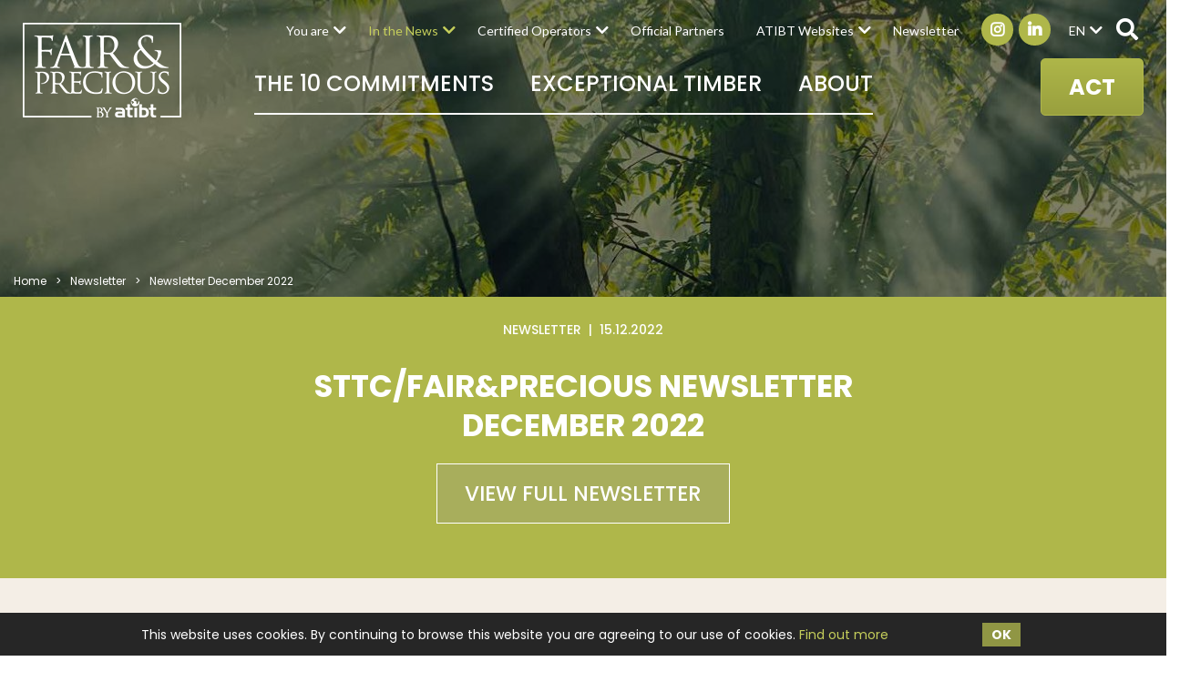

--- FILE ---
content_type: text/html; charset=UTF-8
request_url: https://www.fair-and-precious.org/en/news/727/newsletter-december-2022
body_size: 8040
content:
<!DOCTYPE html>
<html lang="en">

<head>
    <meta charset="utf-8">
    <meta name="viewport" content="width=device-width, initial-scale=1.0, maximum-scale=1.0, user-scalable=0">
    <link href="https://fonts.googleapis.com/css?family=Poppins:300,400,500,700" rel="stylesheet"/>    <link href="https://fonts.googleapis.com/css?family=Lato:300,400,700,900" rel="stylesheet"/>    <link href="/favicon.ico?1567145043" type="image/x-icon" rel="icon"/><link href="/favicon.ico?1567145043" type="image/x-icon" rel="shortcut icon"/>                <title>Newsletter December 2022 | Fair&Precious</title>
<link href="https://www.fair-and-precious.org/en/news/727/newsletter-december-2022" rel="canonical"/>
<meta property="thumbnail" content="https://www.fair-and-precious.org/images/default_contents/logo_image/LOGO-FAIR-PRECIOUS.png"/>        <meta property="og:title" content="Newsletter December 2022 | Fair&amp;Precious"/>
<meta property="og:site_name" content="Fair&amp;Precious"/>
<meta property="og:url" content="https://www.fair-and-precious.org/en/news/727/newsletter-december-2022"/>
<meta property="og:image" content="https://www.fair-and-precious.org/images/default_contents/logo_image/LOGO-FAIR-PRECIOUS.png"/>
<meta property="og:locale" content="en_GB"/>
<meta name="twitter:card" content="summary"/>
<meta name="twitter:title" content="Newsletter December 2022 | Fair&amp;Precious"/>
<meta name="twitter:image" content="https://www.fair-and-precious.org/images/default_contents/logo_image/LOGO-FAIR-PRECIOUS.png"/>    
            <link rel="stylesheet" href="/cssc/styles.css?1672396039"/>    
    
    <style>
    .cookie-bar-wrapper {
        display: none;
        position: fixed;
        width: 100%;
        background-color: #262626;
        border-top: 1px solid #262626;
        bottom: 0;
        z-index: 999;
        color: #fff;
    }

    .cookie-bar {
        font-size: 14px;
        position: relative;
        line-height: 1.2;
        padding: 10px;
        display: table;
        width: 100%;
        max-width: 990px;
        margin: 0 auto;
    }

    .cookie-text {
        text-align: left;
        padding-right: 10px;
        display: table-cell;
        vertical-align: middle;
    }

    .cookie-text a {
        color: #c5ce5b;
    }

    .cookie-text a:hover {
        color: #c5ce5b;
        text-decoration: underline;
    }

    .cookie-close {
        display: table-cell;
        vertical-align: middle;
        white-space: nowrap;
    }

    .cookie-close button {
        font-weight: bold;
        background-color: #909644;
        color: #ffffff;
        padding: 5px 10px;
        border: none;
        cursor: pointer;
    }

    .cookie-close button:hover {
        background: #c5ce59;
    }

    @media only screen and (max-width: 767px) {
        .cookie-bar-wrapper .cookie-bar {
            width: initial;
        }
        .cookie-bar-wrapper .cookie-bar .cookie-text,
        .cookie-bar-wrapper .cookie-bar .cookie-close {
            display: block;
        }
        .cookie-bar-wrapper .cookie-bar .cookie-text {
            padding-right: 0px;
        }
        .cookie-bar-wrapper .cookie-bar .cookie-close {
            text-align: center;
            margin-top: 10px;
        }
    }
</style>

    <script type="text/javascript">
        var App = {
            isHomePage: false,
            baseUrl: "",
            isMobile: false,
            isTablet: false        };
    </script>
        <meta name="google-site-verification" content="cOc51NJchp2jFN8UicDWAWX9jkH7Cae7tPNEq7vrfIo" /></head>

<body>
    <nav id="main-nav">
    <ul><li><a href="/en/p/2/the-10-commitments" title="The 10 Commitments" class="class-commitment" target="_self">The 10 Commitments</a><ul><li><a href="/en/p/10/managing-and-protecting-forests-to-combat-global-warming" title="Managing and protecting forests" class="hide-submenu" target="_self">Managing and protecting forests</a></li><li><a href="/en/p/11/preserving-forest-resources-by-harvesting-less-than-is-naturally-grown" title="Preserving the forest resource" class="hide-submenu" target="_self">Preserving the forest resource</a></li><li><a href="/en/p/27/developing-knowledge-on-biodiversity-to-facilitate-the-renewal-of-the-species" title="Facilitating the repopulation of tree species" class="hide-submenu" target="_self">Facilitating the repopulation of tree species</a></li><li><a href="/en/p/28/ensuring-the-preservation-of-the-living-space-of-wildlife" title="Preserving the wildlife habitat" class="hide-submenu" target="_self">Preserving the wildlife habitat</a></li><li><a href="/en/p/29/implementing-programmes-that-combat-poaching" title="Taking action against poaching" class="hide-submenu" target="_self">Taking action against poaching</a></li><li><a href="/en/p/30/contributing-to-the-well-being-of-populations-by-facilitating-access-to-education-medical-care-and-housing" title="Contributing to the well-being of populations" class="hide-submenu" target="_self">Contributing to the well-being of populations</a></li><li><a href="/en/p/31/stimulating-the-economies-of-producer-countries-by-enhancing-the-value-of-the-forest-and-favouring-the-local-processing-of-timber" title="Stimulating producing countries' economies" class="hide-submenu" target="_self">Stimulating producing countries' economies</a></li><li><a href="/en/p/32/setting-up-training-courses-for-the-forest-and-timber-trades" title="Training for the forest and timber trades" class="hide-submenu" target="_self">Training for the forest and timber trades</a></li><li><a href="/en/p/33/providing-technical-knowledge-on-the-diversity-of-tropical-timber-species-and-their-uses" title="Informing on timber species and uses" class="hide-submenu" target="_self">Informing on timber species and uses</a></li><li><a href="/en/p/34/promoting-responsible-purchases-of-this-exceptional-material" title="Promoting responsible purchasing" class="hide-submenu" target="_self">Promoting responsible purchasing</a></li></ul></li><li><a href="/en/p/25/exceptional-timber" title="Exceptional timber" target="_self">Exceptional timber</a><ul><li><a href="/en/p/57/about-certified-tropical-timber" title="About certified tropical timber" class="hide-submenu" target="_self">About certified tropical timber</a></li><li><a href="/en/species-of-certified-tropical-timber" title="Species" class="class-products hide-submenu" target="_self">Species</a></li><li><a href="/en/uses-of-certified-tropical-timber" title="Uses" class="class-product_categories hide-submenu" target="_self">Uses</a></li><li><a href="https://www.mytropicaltimber.org/en/agencies" title="Providers" target="_blank">Providers</a></li><li><a href="/en/news/349/tropical-forests-the-facts-and-figures" title="Tropical forests" target="_self">Tropical forests</a></li><li><a href="https://www.atibt.org/en/media/34/tropical-wood-and-processing-publications" title="Unique characteristics" target="_blank">Unique characteristics</a></li></ul></li><li><a href="/en/p/5/about" title="About" target="_self">About</a><ul><li><a href="/en/p/5/about" title="Fair&Precious" target="_self">Fair&Precious</a></li><li><a href="/en/p/89/qanda" title="Q&A" class="hide-submenu" target="_self">Q&A</a></li><li><a href="/en/p/58/the-manifesto" title="The Manifesto" class="hide-submenu" target="_self">The Manifesto</a></li><li><a href="/en/p/61/impact" title="Impact" class="hide-submenu" target="_self">Impact</a></li><li><a href="/en/p/91/forest-certifications" title="Forest Certifications" class="hide-submenu" target="_self">Forest Certifications</a></li><li><a href="/en/p/67/certified-operators" title="Certified Operators" class="hide-submenu" target="_self">Certified Operators</a></li><li><a href="/en/partners" title="Official Partners" class="class-partners hide-submenu" target="_self">Official Partners</a></li><li><a href="/en/p/26/become-an-official-partner" title="Become Official Partner" class="class-become_partner hide-submenu" target="_self">Become Official Partner</a></li><li><a href="/en/p/90/brand-usage-rules" title="Brand usage rules" class="hide-submenu" target="_self">Brand usage rules</a></li><li><a href="/en/news-categories/9/communication-tools" title="Communication tools" target="_self">Communication tools</a></li><li><a href="/en/p/59/atibt" title="ATIBT" class="hide-submenu" target="_self">ATIBT</a></li></ul></li><li><a href="/en/p/77/you-are" title="You are" target="_self">You are</a><ul><li><a href="/en/p/78/private-individual" title="Private individual" class="hide-submenu" target="_self">Private individual</a></li><li><a href="/en/p/79/professional" title="Professional" class="hide-submenu" target="_self">Professional</a></li><li><a href="/en/p/80/distributor" title="Distributor" class="hide-submenu" target="_self">Distributor</a></li><li><a href="/en/p/81/public-body" title="Public body" class="hide-submenu" target="_self">Public body</a></li><li><a href="/en/p/82/journalist" title="Journalist" class="hide-submenu" target="_self">Journalist</a></li></ul></li><li><a href="/en/news-categories/1/news" title="In the News" target="_self">In the News</a><ul><li><a href="/en/news-categories/1/news" title="News" target="_self">News</a></li><li><a href="/en/news-categories/4/events" title="Events" target="_self">Events</a></li><li><a href="/en/news-categories/5/press-area" title="Press area" target="_self">Press area</a></li><li><a href="/en/news-categories/3/videos" title="Videos" target="_self">Videos</a></li><li><a href="/en/news-categories/9/communication-tools" title="Com tools" target="_self">Com tools</a></li><li><a href="/en/news-categories/6/media-library" title="Media library" target="_self">Media library</a></li><li><a href="/en/news-categories/7/newsletter" title="Newsletter" target="_self">Newsletter</a></li><li><a href="/en/news-categories/8/stories" title="Stories" target="_self">Stories</a></li><li><a href="/en/news-categories/10/photo-gallery" title="Photo gallery" target="_self">Photo gallery</a></li></ul></li><li><a href="/en/p/67/certified-operators" title="Certified Operators" class="hide-submenu" target="_self">Certified Operators</a><ul><li><a href="/en/p/68/pallisco-and-cifm" title="Pallisco & CIFM" class="hide-submenu" target="_self">Pallisco & CIFM</a></li><li><a href="/en/p/69/rougier-gabon" title="Rougier Gabon" class="hide-submenu" target="_self">Rougier Gabon</a></li><li><a href="/en/p/70/precious-woods" title="Precious Woods" class="hide-submenu" target="_self">Precious Woods</a></li><li><a href="/en/p/71/cib-olam" title="CIB OLAM" class="hide-submenu" target="_self">CIB OLAM</a></li><li><a href="/en/p/72/ifo-interholco" title="IFO INTERHOLCO" class="hide-submenu" target="_self">IFO INTERHOLCO</a></li><li><a href="/en/p/102/mil-madeiras-preciosas" title="Mil Madeiras Preciosas " class="hide-submenu" target="_self">Mil Madeiras Preciosas </a></li><li><a href="/en/p/103/maderacre" title="Maderacre" class="hide-submenu" target="_self">Maderacre</a></li><li><a href="/en/p/104/alpicam-grumcam" title="Alpicam-Grumcam" class="hide-submenu" target="_self">Alpicam-Grumcam</a></li><li><a href="/en/p/105/seef" title="SEEF" class="hide-submenu" target="_self">SEEF</a></li></ul></li><li><a href="/en/partners" title="Official Partners" class="class-partners hide-submenu" target="_self">Official Partners</a></li><li><a href="#" title="ATIBT Websites" target="_self">ATIBT Websites</a><ul><li><a href="https://www.atibt.org/" title="ATIBT" target="_blank">ATIBT</a></li><li><a href="https://www.mytropicaltimber.org" title="MY TROPICAL TIMBER" target="_blank">MY TROPICAL TIMBER</a></li><li><a href="http://www.timbertradeportal.com" title="TIMBER TRADE PORTAL" target="_blank">TIMBER TRADE PORTAL</a></li></ul></li><li><a href="#newsletter-dialog" title="Newsletter" target="_self">Newsletter</a></li></ul></nav>
 <!-- mobile version nav -->
    <!-- mobile header -->
        <div class="mobile-header">
        <a href="/en" class="logo" title="Fair&amp;Precious"><img src="/images/default_contents/logo_image/LOGO-FAIR-PRECIOUS.png?p=mobile-logo" title="Fair&amp;Precious" alt="Fair&amp;Precious"/></a>        <ul class="social-links">
            <li class="social-link">
            <a href="https://www.instagram.com/fairandprecious/" target="_blank"><i class="fab fa-instagram"></i></a>        </li>
            <li class="social-link">
            <a href="https://www.linkedin.com/company/fair-precious" target="_blank"><i class="fab fa-linkedin-in"></i></a>        </li>
    </ul>
        <ul class="mobile-menu">
                            <li class="lang">
                    <a href="#" class="lang-link">en<i class="fas fa-chevron-down"></i></a>                        <div class="lang-box">
                    <a href="/fr/news/727/newsletter-decembre-2022">FR</a>            </div>
                    <!-- <div class="lang-box">
                                                    <a href="/fr">FR</a>                                            </div> -->
                </li>
                        <li id="i-search" class="i-search">
                <form method="post" accept-charset="utf-8" id="search" action="/en/search"><div style="display:none;"><input type="hidden" name="_method" value="POST"/><input type="hidden" name="_csrfToken" autocomplete="off" value="c9f51ee3c90854893737571edcc16799f175143be47c55335e808ce3be9bdfe8a9c2b405fed71de29b32e5946ca88b50a5c669262a2cbbfcaa96f7c2c1cf7ecf"/></div>                        <input type="search" name="q" placeholder="SEARCH"/>                        <i class="fa fa-search"></i>
                <div style="display:none;"><input type="hidden" name="_Token[fields]" autocomplete="off" value="7a318fad20180fc1276a42ebe4568ade44059eef%3A"/><input type="hidden" name="_Token[unlocked]" autocomplete="off" value=""/></div></form>            </li>
        </ul>
        <div class="main-menu">
            <div class="row">
                <a href="#" class="toggle" id="mobile-menu-toggle"><i class="fas fa-bars"></i> Menu</a>                <a href="#" class="mega-link">ACT</a>            </div> <!-- row #end -->
        </div>
    </div> <!-- mobile header #end -->


    <div id="container">
        <header class="header">
            <a href="/en" class="logo" title="Fair&amp;Precious"><img src="/images/default_contents/logo_image/LOGO-FAIR-PRECIOUS.png?p=logo" title="Fair&amp;Precious" alt="Fair&amp;Precious"/></a>            <div class="menu-section">
                <nav class="menu" id="secondary-menu">
                    <ul class="lang-menu">
                                                    <li class="lang">
                                <a href="#" class="lang-link">en</a>                                    <ul>
                    <li><a href="/fr/news/727/newsletter-decembre-2022">FR</a></li>
            </ul>
                                <!-- <ul>
                                                                            <li><a href="/fr">FR</a></li>
                                                                    </ul> -->
                            </li>
                                                <li class="i-search ">
                            <form method="post" accept-charset="utf-8" id="search" action="/en/search"><div style="display:none;"><input type="hidden" name="_method" value="POST"/><input type="hidden" name="_csrfToken" autocomplete="off" value="c9f51ee3c90854893737571edcc16799f175143be47c55335e808ce3be9bdfe8a9c2b405fed71de29b32e5946ca88b50a5c669262a2cbbfcaa96f7c2c1cf7ecf"/></div>                                    <input type="search" name="q" placeholder="SEARCH"/>                                    <i class="fa fa-search"></i>
                            <div style="display:none;"><input type="hidden" name="_Token[fields]" autocomplete="off" value="7a318fad20180fc1276a42ebe4568ade44059eef%3A"/><input type="hidden" name="_Token[unlocked]" autocomplete="off" value=""/></div></form>                        </li>
                    </ul>
                    <ul class="social-links">
            <li class="social-link">
            <a href="https://www.instagram.com/fairandprecious/" target="_blank"><i class="fab fa-instagram"></i></a>        </li>
            <li class="social-link">
            <a href="https://www.linkedin.com/company/fair-precious" target="_blank"><i class="fab fa-linkedin-in"></i></a>        </li>
    </ul>
                    <!-- <ul>
                        <li>
                            <a href="#newsletter-dialog" class="popup-with-zoom-anim">Newsletter</a>                        </li>
                    </ul> -->
                    <ul><li><a href="/en/p/77/you-are" title="You are" target="_self">You are</a><ul><li><a href="/en/p/78/private-individual" title="Private individual" class="hide-submenu" target="_self">Private individual</a></li><li><a href="/en/p/79/professional" title="Professional" class="hide-submenu" target="_self">Professional</a></li><li><a href="/en/p/80/distributor" title="Distributor" class="hide-submenu" target="_self">Distributor</a></li><li><a href="/en/p/81/public-body" title="Public body" class="hide-submenu" target="_self">Public body</a></li><li><a href="/en/p/82/journalist" title="Journalist" class="hide-submenu" target="_self">Journalist</a></li></ul></li><li><a href="/en/news-categories/1/news" title="In the News" target="_self">In the News</a><ul><li><a href="/en/news-categories/1/news" title="News" target="_self">News</a></li><li><a href="/en/news-categories/4/events" title="Events" target="_self">Events</a></li><li><a href="/en/news-categories/5/press-area" title="Press area" target="_self">Press area</a></li><li><a href="/en/news-categories/3/videos" title="Videos" target="_self">Videos</a></li><li><a href="/en/news-categories/9/communication-tools" title="Com tools" target="_self">Com tools</a></li><li><a href="/en/news-categories/6/media-library" title="Media library" target="_self">Media library</a></li><li><a href="/en/news-categories/7/newsletter" title="Newsletter" class=" active" target="_self">Newsletter</a></li><li><a href="/en/news-categories/8/stories" title="Stories" target="_self">Stories</a></li><li><a href="/en/news-categories/10/photo-gallery" title="Photo gallery" target="_self">Photo gallery</a></li></ul></li><li><a href="/en/p/67/certified-operators" title="Certified Operators" class="hide-submenu" target="_self">Certified Operators</a><ul><li><a href="/en/p/68/pallisco-and-cifm" title="Pallisco & CIFM" class="hide-submenu" target="_self">Pallisco & CIFM</a></li><li><a href="/en/p/69/rougier-gabon" title="Rougier Gabon" class="hide-submenu" target="_self">Rougier Gabon</a></li><li><a href="/en/p/70/precious-woods" title="Precious Woods" class="hide-submenu" target="_self">Precious Woods</a></li><li><a href="/en/p/71/cib-olam" title="CIB OLAM" class="hide-submenu" target="_self">CIB OLAM</a></li><li><a href="/en/p/72/ifo-interholco" title="IFO INTERHOLCO" class="hide-submenu" target="_self">IFO INTERHOLCO</a></li><li><a href="/en/p/102/mil-madeiras-preciosas" title="Mil Madeiras Preciosas " class="hide-submenu" target="_self">Mil Madeiras Preciosas </a></li><li><a href="/en/p/103/maderacre" title="Maderacre" class="hide-submenu" target="_self">Maderacre</a></li><li><a href="/en/p/104/alpicam-grumcam" title="Alpicam-Grumcam" class="hide-submenu" target="_self">Alpicam-Grumcam</a></li><li><a href="/en/p/105/seef" title="SEEF" class="hide-submenu" target="_self">SEEF</a></li></ul></li><li><a href="/en/partners" title="Official Partners" class="class-partners hide-submenu" target="_self">Official Partners</a></li><li><a href="#" title="ATIBT Websites" target="_self">ATIBT Websites</a><ul><li><a href="https://www.atibt.org/" title="ATIBT" target="_blank">ATIBT</a></li><li><a href="https://www.mytropicaltimber.org" title="MY TROPICAL TIMBER" target="_blank">MY TROPICAL TIMBER</a></li><li><a href="http://www.timbertradeportal.com" title="TIMBER TRADE PORTAL" target="_blank">TIMBER TRADE PORTAL</a></li></ul></li><li><a href="#newsletter-dialog" title="Newsletter" target="_self">Newsletter</a></li></ul>                </nav>
                <div class="main-bar">
                    <nav class="menu align-right" id="primary-menu">
                        <ul><li><a href="/en/p/2/the-10-commitments" title="The 10 Commitments" class="class-commitment" target="_self">The 10 Commitments</a><ul><li><a href="/en/p/10/managing-and-protecting-forests-to-combat-global-warming" title="Managing and protecting forests" class="hide-submenu" target="_self">Managing and protecting forests</a></li><li><a href="/en/p/11/preserving-forest-resources-by-harvesting-less-than-is-naturally-grown" title="Preserving the forest resource" class="hide-submenu" target="_self">Preserving the forest resource</a></li><li><a href="/en/p/27/developing-knowledge-on-biodiversity-to-facilitate-the-renewal-of-the-species" title="Facilitating the repopulation of tree species" class="hide-submenu" target="_self">Facilitating the repopulation of tree species</a></li><li><a href="/en/p/28/ensuring-the-preservation-of-the-living-space-of-wildlife" title="Preserving the wildlife habitat" class="hide-submenu" target="_self">Preserving the wildlife habitat</a></li><li><a href="/en/p/29/implementing-programmes-that-combat-poaching" title="Taking action against poaching" class="hide-submenu" target="_self">Taking action against poaching</a></li><li><a href="/en/p/30/contributing-to-the-well-being-of-populations-by-facilitating-access-to-education-medical-care-and-housing" title="Contributing to the well-being of populations" class="hide-submenu" target="_self">Contributing to the well-being of populations</a></li><li><a href="/en/p/31/stimulating-the-economies-of-producer-countries-by-enhancing-the-value-of-the-forest-and-favouring-the-local-processing-of-timber" title="Stimulating producing countries' economies" class="hide-submenu" target="_self">Stimulating producing countries' economies</a></li><li><a href="/en/p/32/setting-up-training-courses-for-the-forest-and-timber-trades" title="Training for the forest and timber trades" class="hide-submenu" target="_self">Training for the forest and timber trades</a></li><li><a href="/en/p/33/providing-technical-knowledge-on-the-diversity-of-tropical-timber-species-and-their-uses" title="Informing on timber species and uses" class="hide-submenu" target="_self">Informing on timber species and uses</a></li><li><a href="/en/p/34/promoting-responsible-purchases-of-this-exceptional-material" title="Promoting responsible purchasing" class="hide-submenu" target="_self">Promoting responsible purchasing</a></li></ul></li><li><a href="/en/p/25/exceptional-timber" title="Exceptional timber" target="_self">Exceptional timber</a><ul><li><a href="/en/p/57/about-certified-tropical-timber" title="About certified tropical timber" class="hide-submenu" target="_self">About certified tropical timber</a></li><li><a href="/en/species-of-certified-tropical-timber" title="Species" class="class-products hide-submenu" target="_self">Species</a></li><li><a href="/en/uses-of-certified-tropical-timber" title="Uses" class="class-product_categories hide-submenu" target="_self">Uses</a></li><li><a href="https://www.mytropicaltimber.org/en/agencies" title="Providers" target="_blank">Providers</a></li><li><a href="/en/news/349/tropical-forests-the-facts-and-figures" title="Tropical forests" target="_self">Tropical forests</a></li><li><a href="https://www.atibt.org/en/media/34/tropical-wood-and-processing-publications" title="Unique characteristics" target="_blank">Unique characteristics</a></li></ul></li><li><a href="/en/p/5/about" title="About" target="_self">About</a><ul><li><a href="/en/p/5/about" title="Fair&Precious" target="_self">Fair&Precious</a></li><li><a href="/en/p/89/qanda" title="Q&A" class="hide-submenu" target="_self">Q&A</a></li><li><a href="/en/p/58/the-manifesto" title="The Manifesto" class="hide-submenu" target="_self">The Manifesto</a></li><li><a href="/en/p/61/impact" title="Impact" class="hide-submenu" target="_self">Impact</a></li><li><a href="/en/p/91/forest-certifications" title="Forest Certifications" class="hide-submenu" target="_self">Forest Certifications</a></li><li><a href="/en/p/67/certified-operators" title="Certified Operators" class="hide-submenu" target="_self">Certified Operators</a></li><li><a href="/en/partners" title="Official Partners" class="class-partners hide-submenu" target="_self">Official Partners</a></li><li><a href="/en/p/26/become-an-official-partner" title="Become Official Partner" class="class-become_partner hide-submenu" target="_self">Become Official Partner</a></li><li><a href="/en/p/90/brand-usage-rules" title="Brand usage rules" class="hide-submenu" target="_self">Brand usage rules</a></li><li><a href="/en/news-categories/9/communication-tools" title="Communication tools" target="_self">Communication tools</a></li><li><a href="/en/p/59/atibt" title="ATIBT" class="hide-submenu" target="_self">ATIBT</a></li></ul></li></ul>                    </nav>
                    <a href="#" class="nav-button mega-link">ACT</a>                </div> <!-- main menu bar -->
            </div> <!-- menu section-->
        </header> <!-- header #end -->
        <div id="mega-menu" class="mega-menu">
            <div class="container3">
    <ul>
            <li>
            <a href="/en/p/77/you-are" title="You are" class="zoom-img"><img src="/images/pages/image/AdobeStock-246427477.jpeg?p=agir-menu" alt=""/></a>            <a href="/en/p/77/you-are" title="You are">You are</a>        </li>
            <li>
            <a href="/en/p/26/become-an-official-partner" title="Become Official Partner" class="zoom-img"><img src="/images/pages/image/become-fair-and-precious-member.jpg?p=agir-menu" alt=""/></a>            <a href="/en/p/26/become-an-official-partner" title="Become Official Partner">Become Official Partner</a>        </li>
            <li>
            <a href="/en/p/67/certified-operators" title="Become Certified Operator" class="zoom-img"><img src="/images/pages/image/fairprecious-le-manifeste-cest-qui-ep.jpg?p=agir-menu" alt=""/></a>            <a href="/en/p/67/certified-operators" title="Become Certified Operator">Become Certified Operator</a>        </li>
            <li>
            <a href="/en/p/2/the-10-commitments" title="The 10 Commitments" class="zoom-img"><img src="/images/pages/image/ten-commitments-certified-tropical-timber.jpg?p=agir-menu" alt=""/></a>            <a href="/en/p/2/the-10-commitments" title="The 10 Commitments">The 10 Commitments</a>        </li>
            <li>
            <a href="/en/p/25/exceptional-timber" title="Exceptional timber" class="zoom-img"><img src="/images/pages/image/exceptional-certified-tropical-timber.jpg?p=agir-menu" alt=""/></a>            <a href="/en/p/25/exceptional-timber" title="Exceptional timber">Exceptional timber</a>        </li>
            <li>
            <a href="/en/p/9/contact" title="Contact us" class="zoom-img"><img src="/images/pages/image/240-F-68929807-cgLugyRoD5W01VRhtxbDTBuPMergIofl.jpg?p=agir-menu" alt=""/></a>            <a href="/en/p/9/contact" title="Contact us">Contact us</a>        </li>
        </ul>
</div>
        </div> <!-- mega-menu -->
        <div id="main-container" class="main-container">
    <section id="page-banner" class="page-banner "
    style="background-image:url('/images/default_contents/default_header_image/home-banner1.jpg?p=header-image')" >
            <div class="overlap"></div>
        <div class="container2">
        <!-- breadcrumb #start -->
        <div class="breadcrumb">
            <li><a href="/en">Home</a></li><li><a href="/en/news-categories/7/newsletter">Newsletter</a></li><li><span class="">Newsletter December 2022</span></li>        </div> <!-- breadcrumb #end -->
            </div>
    <!--container2 #end -->
</section> <!-- home slider outer #end -->
            <!-- sidebar box #start -->
        <div id="sidebar-box" class="sidebar-box sticky_column">
                            <p class="title">
                    The content of this page interests you ?
                </p>
                <ul class="list-1">
                                            <li>
                            <i class="fas fa-chevron-right"></i>
                            <a href="#newsletter-dialog" title="subscribe to the newsletter" class="popup-with-zoom-anim">subscribe to the newsletter</a>                        </li>
                                            <li>
                            <i class="fas fa-chevron-right"></i>
                            <a href="/en/p/26/become-an-official-partner" title="Become an Official Partner" class="">Become an Official Partner</a>                        </li>
                                            <li>
                            <i class="fas fa-chevron-right"></i>
                            <a href="/en/p/9/contact" title="Contact" class="">Contact</a>                        </li>
                                    </ul>
                                                <!-- <div class="green-strip">
                <a href="#"><i class="far fa-file-pdf"></i></a>
                <a href="#"><i class="fas fa-share-alt"></i></a>
            </div> -->
        </div>
    <!-- sidebar box #end -->
        <div class="brown-bg ">
        <section id="page-title-box" class="page-title
            no-margin-bottom                                    news-view-title">
            <div class="container2">
                                                <div class="container3">
                    <div class="row heading-box">
                        <div class="col-10">
                                <p class="date">
        Newsletter                &nbsp;|&nbsp;
            15.12.2022            </p>
                            <h1>STTC/FAIR&amp;PRECIOUS NEWSLETTER<br />December 2022</h1>
<p style="text-align: center;"><strong><a class="btn" title="Click here" href="https://mailchi.mp/9303a896ed25/sttc-and-fairprecious-newsletter-2021-20192541?e=6d0a261c8f" target="_blank" rel="noopener noreferrer">View full Newsletter</a></strong></p>                                                    </div>
                    </div>
                </div>
            </div> <!-- container #end -->
                            <div class="addthis_inline_share_toolbox"></div>
                    </section> <!-- page title #end -->
            <div class="container3">
                                </div> <!--container4 #end -->
    </div> <!-- brown bg #end -->

    
    <div class="container4 content news-content3">
                <div class="row">
            <div class="col-12">
                <div class="container5">
                    <p><a title="STTC/FAIR&amp;PRECIOUS NEWSLETTER December 2022" href="https://mailchi.mp/9303a896ed25/sttc-and-fairprecious-newsletter-2021-20192541?e=6d0a261c8f" target="_blank" rel="noopener noreferrer"><img src="/files/upload/sttc-fair-and-precious-newsletters/STTC-and-Fair-Precious-Newsletter-December-2022.jpg" alt="STTC/FAIR&amp;PRECIOUS NEWSLETTER December 2022" /></a></p>
                                    </div>
            </div>
        </div>
                    </div>
</div>



<script type="application/ld+json">
{"@context":"https://schema.org","@type":"NewsArticle","mainEntityOfPage":{"@type":"WebPage","@id":"https://www.fair-and-precious.org/en/news/727/newsletter-december-2022"},"headline":"Newsletter December 2022","image":"https://www.fair-and-precious.org/images/default_contents/default_thumb_image/fair-and-precious-small.jpg","datePublished":"2022-12-15","dateModified":"2022-12-16","author":{"@type":"Organization","name":"Fair&Precious"},"publisher":{"@type":"Organization","name":"Fair&Precious","logo":{"@type":"ImageObject","url":"https://www.fair-and-precious.org/images/default_contents/logo_image/LOGO-FAIR-PRECIOUS.png"}},"description":""}
</script>    <div id="newsletter-dialog" class="newsletter-dialog zoom-anim-dialog mfp-hide">
        <div class="close-link-container">
            <a class="close-link" href="#" target="_blank">
                Close&nbsp;&nbsp;
                <span class="icon"></span>
            </a>
        </div>
        <!-- newsletter popup -->
<div id="newsletter-content">
    <h2>subscribe to the newsletter</h2>
            <p class="sub-content">
             Sign up to receive our Newsletters every week        </p>
        <form method="post" accept-charset="utf-8" id="newsletter-popup" class="newsletter" data-isajax="1" action="/en/newsletter-subscribers/add"><div style="display:none;"><input type="hidden" name="_method" value="POST"/><input type="hidden" name="_csrfToken" autocomplete="off" value="c9f51ee3c90854893737571edcc16799f175143be47c55335e808ce3be9bdfe8a9c2b405fed71de29b32e5946ca88b50a5c669262a2cbbfcaa96f7c2c1cf7ecf"/></div>        <div class="newsletter-container">
        <div>
            <input type="email" name="email" placeholder="Your email address" required="required" id="newsletter-popup-email"/>                            <input type="text" name="name" placeholder="Name" required="required" id="newsletter-popup-name"/>                <input type="text" name="organization" placeholder="Organization" required="required" id="newsletter-popup-organization"/>                        <input type="hidden" name="receive_newsletter" value="0"/><label class="cbox" for="newsletter-popup-receive-newsletter"><input type="checkbox" name="receive_newsletter" value="1" required="required" id="newsletter-popup-receive-newsletter"><span class="checkmark"></span>I agree to receive the FAIR&PRECIOUS / STTC and ATIBT Newsletters by email*</label>            <input type="hidden" name="page_url" value="/en/news/727/newsletter-december-2022"/>            <input type="hidden" name="language" value="en"/>                            <div class="g-recaptcha">
                                    </div>
                                        <div class="align-center">
                    <button type="submit" class="button submit ladda-button" data-style="expand-left"><span class="ladda-label">submit</span></button>                </div>
                    </div>
        <div>
                    </div>
    </div>
<div style="display:none;"><input type="hidden" name="_Token[fields]" autocomplete="off" value="fae38e2dbd4a24b6a5d387c94b50a0827762590f%3Alanguage%7Cpage_url"/><input type="hidden" name="_Token[unlocked]" autocomplete="off" value="g-recaptcha-response"/></div></form>    
    </div>
<!-- newsletter popup  #end-->
    </div>
    <!-- <div id="contact-dialog" class="zoom-anim-dialog mfp-hide">
        <div class="close-link-container">
            <a class="close-link" href="#" target="_blank">
                Close&nbsp;&nbsp;
                <span class="icon"></span>
            </a>
        </div>
            </div> -->
</div>


    <div class="main-page-nav">
    <div class="row">
        <div class="col-4">
                            <a href="/en/news/751/newsletter-february-2023" class="previous" title="Newsletter February 2023">Newsletter February 2023</a>                    </div>
        <div class="col-4 align-center back-url">
            <a href="/en/news-categories/7/newsletter" class="btn" title="back to the list">back to the list</a>        </div>
        <div class="col-4">
                            <a href="/en/news/671/newsletter-september-2022" class="next" title="Newsletter September 2022">Newsletter September 2022</a>                    </div>
    </div>
</div>
            
        <div class="row two-section">
            <div class="col-6">
                <div id="newsletter-form" class="newsletter-box">
                    <h2>subscribe to the newsletter</h2>
                                            <p> Sign up to receive our Newsletters every week</p>
                                                <form method="post" accept-charset="utf-8" id="newsletter_subscriber" class="newsletter" action="/en/newsletter-subscribers/add"><div style="display:none;"><input type="hidden" name="_method" value="POST"/><input type="hidden" name="_csrfToken" autocomplete="off" value="c9f51ee3c90854893737571edcc16799f175143be47c55335e808ce3be9bdfe8a9c2b405fed71de29b32e5946ca88b50a5c669262a2cbbfcaa96f7c2c1cf7ecf"/></div>        <div class="newsletter-container">
        <div>
            <input type="email" name="email" placeholder="Your email address" required="required" id="newsletter-email"/>                        <input type="hidden" name="receive_newsletter" value="0"/><label class="cbox" for="newsletter-receive-newsletter"><input type="checkbox" name="receive_newsletter" value="1" required="required" id="newsletter-receive-newsletter"><span class="checkmark"></span>I agree to receive the FAIR&PRECIOUS / STTC and ATIBT Newsletters by email*</label>            <input type="hidden" name="page_url" value="/en/news/727/newsletter-december-2022"/>            <input type="hidden" name="language" value="en"/>                            <div class="g-recaptcha">
                                    </div>
                                </div>
        <div>
                            <button type="submit" class="button submit ladda-button" data-style="expand-left"><span class="ladda-label">ok</span></button>                    </div>
    </div>
<div style="display:none;"><input type="hidden" name="_Token[fields]" autocomplete="off" value="ceea9feccb88761c7c093b64170c9cf659986fbd%3Alanguage%7Cpage_url"/><input type="hidden" name="_Token[unlocked]" autocomplete="off" value="g-recaptcha-response"/></div></form>                                    </div>
            </div> <!-- newsletter-box #end -->
            <div class="col-6">
                <div class="social-box">
                    <h2>Follow us</h2>
<p>Discover all Fair&amp;Precious News on Instagram and LinkedIn</p>                    <p>
                            <a href="https://www.instagram.com/fairandprecious/" target="_blank" title="instagram" rel="nofollow"><i class="fab fa-instagram"></i></a>    <a href="https://www.linkedin.com/company/fair-precious" target="_blank" title="linkedin" rel="nofollow"><i class="fab fa-linkedin-in"></i></a>                    </p>
                </div>
            </div> <!-- social box #end -->
        </div> <!-- two section #end -->
        <a href="#" class="scrollup hidden" id="scrollup">Scroll</a>    </div> <!-- container #end -->
    <footer class="footer">
        <div class="container">
            <ul class="page-links"><li><a href="/en/p/84/legal-info" title="Legal info" target="_self">Legal info</a></li><li><a href="/en/p/24/privacy-policy" title="Privacy Policy" class="class-privacy-policy" target="_self">Privacy Policy</a></li><li><a href="/en/p/90/brand-usage-rules" title="Brand usage rules" class="hide-submenu" target="_self">Brand usage rules</a></li><li><a href="/en/p/89/qanda" title="Q&A" class="hide-submenu" target="_self">Q&A</a></li><li><a href="/en/p/35/sitemap" title="Sitemap" target="_self">Sitemap</a></li><li><a href="/en/p/87/credits" title="Credits" target="_self">Credits</a></li><li><a href="/en/news-categories/5/press-area" title="Press area" target="_self">Press area</a></li><li><a href="/en/p/9/contact" title="Contact" class="class-contact" target="_self">Contact</a></li></ul>            <br />
<p class="sponsor-title">The Fair&amp;Precious programme to promote sustainable management within tropical forests is supported<br />by the German Cooperation with COMIFAC (KfW - BMZ Fund) and the French Development Agency (PRCC)</p>
<p class="footer-sponsors align-center"><a title="AFD" href="https://www.afd.fr" target="_blank" rel="noopener noreferrer"><img src="/img/flogo-1.jpg" alt="" /></a> <a title="COMIFAC" href="https://www.comifac.org/" target="_blank" rel="noopener noreferrer"><img src="/img/flogo-2.jpg" alt="" /></a></p>
<ul>
<li>Discover also the Websites: <a title="Visit ATIBT Website" href="https://www.atibt.org" target="_blank" rel="noopener noreferrer">ATIBT</a></li>
<li><a title="Visit MY TROPICAL TIMBER Website" href="https://www.mytropicaltimber.org" target="_blank" rel="noopener noreferrer">MY TROPICAL TIMBER</a></li>
<li><a title="Visit TIMBER TRADE PORTAL Website" href="http://www.timbertradeportal.com" target="_blank" rel="noopener noreferrer">TIMBER TRADE PORTAL</a></li>
</ul>        </div>

        <div class="copyright">
            <p class="lab">
                <a href="https://www.agence-web-paris.com/" title="Agence Web Paris" rel="noopener nofollow" target="_blank">Agence Web</a> <span> : 6LAB</span>
            </p>

            <p class="atibt"><a title="ATIBT" href="https://www.atibt.org" target="_blank" rel="noopener noreferrer"><img src="/img/atibt-logo.png" alt="" /></a> <span> Copyright © 2022 ATIBT</span></p>
        </div>

    </footer>

    <div id="cookie-bar" class="cookie-bar-wrapper">
    <div class="cookie-bar">
        <div class="cookie-text">
            This website uses cookies. By continuing to browse this website you are agreeing to our use of cookies. <a title="Cookies" href="/en/p/84/legal-info#cookies">Find out more</a>        </div>
        <div class="cookie-close">
            <button id="cookie-close">
                OK            </button>
        </div>
    </div>
</div>

    
            <script src="/jsc/scripts.js?1759327288"></script>    
            <script type="text/javascript">
var recaptchaCallback = function() {
    for (var i = 0; i < document.forms.length; ++i) {
        var form = document.forms[i];
        var holder = form.querySelector('.g-recaptcha');
        if (holder === null) {
            continue;
        }

        (function (frm) {
            var holderId = grecaptcha.render(holder, {
                'sitekey': '6LfWRNAZAAAAAAw43r-0Nv8oCrKZLpgbZPP7WN_B',
                'size': 'invisible',
                'callback': function (recaptchaToken) {
                    var form = $(frm);

                    if (form.data('isajax')) {
                        $.ajax({
                            type: 'POST',
                            url: form.attr('action'),
                            data: form.serialize(),
                            success: function(result) {
                                $('#newsletter-content').remove();
                                $('#newsletter-dialog').append(result);
                            },
                            error: function (xhr, status, error) {
                                console.log(error, 'error');
                            }
                        });

                        return;
                    }

                    HTMLFormElement.prototype.submit.call(frm);
                },
                'error-callback': function() {
                }
            });

            frm.addEventListener('submit', function (evt) {
                evt.preventDefault();
                grecaptcha.execute(holderId);
            });
        })(form);
    }
};
</script>
    
    <script>App.masonryGalleryImages();</script><script>App.laddaButtons("#newsletter-popup")</script><script>App.commonView()</script><script>
    var hideCookieBar = Cookies.get('hide-cookie-bar');
    if (!hideCookieBar) {
        $('#cookie-bar').show();
        $('#cookie-close').on('click', function() {
            $('#cookie-bar').hide();
            Cookies.set('hide-cookie-bar', true, { path: App.url('/'), expires: 30 });
        });
    }
    </script><script>App.laddaButtons("#newsletter_subscriber")</script><script src="https://www.google.com/recaptcha/api.js?hl=en&onload=recaptchaCallback&render=explicit" async="async" defer="defer"></script>
            <!-- Google tag (gtag.js) -->
<script async src="https://www.googletagmanager.com/gtag/js?id=G-PP8VTTC8PD"></script>
<script>
  window.dataLayer = window.dataLayer || [];
  function gtag(){dataLayer.push(arguments);}
  gtag('js', new Date());

  gtag('config', 'G-PP8VTTC8PD');
</script>

<!-- Go to www.addthis.com/dashboard to customize your tools --> <script async type="text/javascript" src="//s7.addthis.com/js/300/addthis_widget.js#pubid=ra-5da45157c26c2a9d"></script>     </body>

</html>


--- FILE ---
content_type: text/html; charset=utf-8
request_url: https://www.google.com/recaptcha/api2/anchor?ar=1&k=6LfWRNAZAAAAAAw43r-0Nv8oCrKZLpgbZPP7WN_B&co=aHR0cHM6Ly93d3cuZmFpci1hbmQtcHJlY2lvdXMub3JnOjQ0Mw..&hl=en&v=PoyoqOPhxBO7pBk68S4YbpHZ&size=invisible&anchor-ms=20000&execute-ms=30000&cb=wztuhi15wfdv
body_size: 49474
content:
<!DOCTYPE HTML><html dir="ltr" lang="en"><head><meta http-equiv="Content-Type" content="text/html; charset=UTF-8">
<meta http-equiv="X-UA-Compatible" content="IE=edge">
<title>reCAPTCHA</title>
<style type="text/css">
/* cyrillic-ext */
@font-face {
  font-family: 'Roboto';
  font-style: normal;
  font-weight: 400;
  font-stretch: 100%;
  src: url(//fonts.gstatic.com/s/roboto/v48/KFO7CnqEu92Fr1ME7kSn66aGLdTylUAMa3GUBHMdazTgWw.woff2) format('woff2');
  unicode-range: U+0460-052F, U+1C80-1C8A, U+20B4, U+2DE0-2DFF, U+A640-A69F, U+FE2E-FE2F;
}
/* cyrillic */
@font-face {
  font-family: 'Roboto';
  font-style: normal;
  font-weight: 400;
  font-stretch: 100%;
  src: url(//fonts.gstatic.com/s/roboto/v48/KFO7CnqEu92Fr1ME7kSn66aGLdTylUAMa3iUBHMdazTgWw.woff2) format('woff2');
  unicode-range: U+0301, U+0400-045F, U+0490-0491, U+04B0-04B1, U+2116;
}
/* greek-ext */
@font-face {
  font-family: 'Roboto';
  font-style: normal;
  font-weight: 400;
  font-stretch: 100%;
  src: url(//fonts.gstatic.com/s/roboto/v48/KFO7CnqEu92Fr1ME7kSn66aGLdTylUAMa3CUBHMdazTgWw.woff2) format('woff2');
  unicode-range: U+1F00-1FFF;
}
/* greek */
@font-face {
  font-family: 'Roboto';
  font-style: normal;
  font-weight: 400;
  font-stretch: 100%;
  src: url(//fonts.gstatic.com/s/roboto/v48/KFO7CnqEu92Fr1ME7kSn66aGLdTylUAMa3-UBHMdazTgWw.woff2) format('woff2');
  unicode-range: U+0370-0377, U+037A-037F, U+0384-038A, U+038C, U+038E-03A1, U+03A3-03FF;
}
/* math */
@font-face {
  font-family: 'Roboto';
  font-style: normal;
  font-weight: 400;
  font-stretch: 100%;
  src: url(//fonts.gstatic.com/s/roboto/v48/KFO7CnqEu92Fr1ME7kSn66aGLdTylUAMawCUBHMdazTgWw.woff2) format('woff2');
  unicode-range: U+0302-0303, U+0305, U+0307-0308, U+0310, U+0312, U+0315, U+031A, U+0326-0327, U+032C, U+032F-0330, U+0332-0333, U+0338, U+033A, U+0346, U+034D, U+0391-03A1, U+03A3-03A9, U+03B1-03C9, U+03D1, U+03D5-03D6, U+03F0-03F1, U+03F4-03F5, U+2016-2017, U+2034-2038, U+203C, U+2040, U+2043, U+2047, U+2050, U+2057, U+205F, U+2070-2071, U+2074-208E, U+2090-209C, U+20D0-20DC, U+20E1, U+20E5-20EF, U+2100-2112, U+2114-2115, U+2117-2121, U+2123-214F, U+2190, U+2192, U+2194-21AE, U+21B0-21E5, U+21F1-21F2, U+21F4-2211, U+2213-2214, U+2216-22FF, U+2308-230B, U+2310, U+2319, U+231C-2321, U+2336-237A, U+237C, U+2395, U+239B-23B7, U+23D0, U+23DC-23E1, U+2474-2475, U+25AF, U+25B3, U+25B7, U+25BD, U+25C1, U+25CA, U+25CC, U+25FB, U+266D-266F, U+27C0-27FF, U+2900-2AFF, U+2B0E-2B11, U+2B30-2B4C, U+2BFE, U+3030, U+FF5B, U+FF5D, U+1D400-1D7FF, U+1EE00-1EEFF;
}
/* symbols */
@font-face {
  font-family: 'Roboto';
  font-style: normal;
  font-weight: 400;
  font-stretch: 100%;
  src: url(//fonts.gstatic.com/s/roboto/v48/KFO7CnqEu92Fr1ME7kSn66aGLdTylUAMaxKUBHMdazTgWw.woff2) format('woff2');
  unicode-range: U+0001-000C, U+000E-001F, U+007F-009F, U+20DD-20E0, U+20E2-20E4, U+2150-218F, U+2190, U+2192, U+2194-2199, U+21AF, U+21E6-21F0, U+21F3, U+2218-2219, U+2299, U+22C4-22C6, U+2300-243F, U+2440-244A, U+2460-24FF, U+25A0-27BF, U+2800-28FF, U+2921-2922, U+2981, U+29BF, U+29EB, U+2B00-2BFF, U+4DC0-4DFF, U+FFF9-FFFB, U+10140-1018E, U+10190-1019C, U+101A0, U+101D0-101FD, U+102E0-102FB, U+10E60-10E7E, U+1D2C0-1D2D3, U+1D2E0-1D37F, U+1F000-1F0FF, U+1F100-1F1AD, U+1F1E6-1F1FF, U+1F30D-1F30F, U+1F315, U+1F31C, U+1F31E, U+1F320-1F32C, U+1F336, U+1F378, U+1F37D, U+1F382, U+1F393-1F39F, U+1F3A7-1F3A8, U+1F3AC-1F3AF, U+1F3C2, U+1F3C4-1F3C6, U+1F3CA-1F3CE, U+1F3D4-1F3E0, U+1F3ED, U+1F3F1-1F3F3, U+1F3F5-1F3F7, U+1F408, U+1F415, U+1F41F, U+1F426, U+1F43F, U+1F441-1F442, U+1F444, U+1F446-1F449, U+1F44C-1F44E, U+1F453, U+1F46A, U+1F47D, U+1F4A3, U+1F4B0, U+1F4B3, U+1F4B9, U+1F4BB, U+1F4BF, U+1F4C8-1F4CB, U+1F4D6, U+1F4DA, U+1F4DF, U+1F4E3-1F4E6, U+1F4EA-1F4ED, U+1F4F7, U+1F4F9-1F4FB, U+1F4FD-1F4FE, U+1F503, U+1F507-1F50B, U+1F50D, U+1F512-1F513, U+1F53E-1F54A, U+1F54F-1F5FA, U+1F610, U+1F650-1F67F, U+1F687, U+1F68D, U+1F691, U+1F694, U+1F698, U+1F6AD, U+1F6B2, U+1F6B9-1F6BA, U+1F6BC, U+1F6C6-1F6CF, U+1F6D3-1F6D7, U+1F6E0-1F6EA, U+1F6F0-1F6F3, U+1F6F7-1F6FC, U+1F700-1F7FF, U+1F800-1F80B, U+1F810-1F847, U+1F850-1F859, U+1F860-1F887, U+1F890-1F8AD, U+1F8B0-1F8BB, U+1F8C0-1F8C1, U+1F900-1F90B, U+1F93B, U+1F946, U+1F984, U+1F996, U+1F9E9, U+1FA00-1FA6F, U+1FA70-1FA7C, U+1FA80-1FA89, U+1FA8F-1FAC6, U+1FACE-1FADC, U+1FADF-1FAE9, U+1FAF0-1FAF8, U+1FB00-1FBFF;
}
/* vietnamese */
@font-face {
  font-family: 'Roboto';
  font-style: normal;
  font-weight: 400;
  font-stretch: 100%;
  src: url(//fonts.gstatic.com/s/roboto/v48/KFO7CnqEu92Fr1ME7kSn66aGLdTylUAMa3OUBHMdazTgWw.woff2) format('woff2');
  unicode-range: U+0102-0103, U+0110-0111, U+0128-0129, U+0168-0169, U+01A0-01A1, U+01AF-01B0, U+0300-0301, U+0303-0304, U+0308-0309, U+0323, U+0329, U+1EA0-1EF9, U+20AB;
}
/* latin-ext */
@font-face {
  font-family: 'Roboto';
  font-style: normal;
  font-weight: 400;
  font-stretch: 100%;
  src: url(//fonts.gstatic.com/s/roboto/v48/KFO7CnqEu92Fr1ME7kSn66aGLdTylUAMa3KUBHMdazTgWw.woff2) format('woff2');
  unicode-range: U+0100-02BA, U+02BD-02C5, U+02C7-02CC, U+02CE-02D7, U+02DD-02FF, U+0304, U+0308, U+0329, U+1D00-1DBF, U+1E00-1E9F, U+1EF2-1EFF, U+2020, U+20A0-20AB, U+20AD-20C0, U+2113, U+2C60-2C7F, U+A720-A7FF;
}
/* latin */
@font-face {
  font-family: 'Roboto';
  font-style: normal;
  font-weight: 400;
  font-stretch: 100%;
  src: url(//fonts.gstatic.com/s/roboto/v48/KFO7CnqEu92Fr1ME7kSn66aGLdTylUAMa3yUBHMdazQ.woff2) format('woff2');
  unicode-range: U+0000-00FF, U+0131, U+0152-0153, U+02BB-02BC, U+02C6, U+02DA, U+02DC, U+0304, U+0308, U+0329, U+2000-206F, U+20AC, U+2122, U+2191, U+2193, U+2212, U+2215, U+FEFF, U+FFFD;
}
/* cyrillic-ext */
@font-face {
  font-family: 'Roboto';
  font-style: normal;
  font-weight: 500;
  font-stretch: 100%;
  src: url(//fonts.gstatic.com/s/roboto/v48/KFO7CnqEu92Fr1ME7kSn66aGLdTylUAMa3GUBHMdazTgWw.woff2) format('woff2');
  unicode-range: U+0460-052F, U+1C80-1C8A, U+20B4, U+2DE0-2DFF, U+A640-A69F, U+FE2E-FE2F;
}
/* cyrillic */
@font-face {
  font-family: 'Roboto';
  font-style: normal;
  font-weight: 500;
  font-stretch: 100%;
  src: url(//fonts.gstatic.com/s/roboto/v48/KFO7CnqEu92Fr1ME7kSn66aGLdTylUAMa3iUBHMdazTgWw.woff2) format('woff2');
  unicode-range: U+0301, U+0400-045F, U+0490-0491, U+04B0-04B1, U+2116;
}
/* greek-ext */
@font-face {
  font-family: 'Roboto';
  font-style: normal;
  font-weight: 500;
  font-stretch: 100%;
  src: url(//fonts.gstatic.com/s/roboto/v48/KFO7CnqEu92Fr1ME7kSn66aGLdTylUAMa3CUBHMdazTgWw.woff2) format('woff2');
  unicode-range: U+1F00-1FFF;
}
/* greek */
@font-face {
  font-family: 'Roboto';
  font-style: normal;
  font-weight: 500;
  font-stretch: 100%;
  src: url(//fonts.gstatic.com/s/roboto/v48/KFO7CnqEu92Fr1ME7kSn66aGLdTylUAMa3-UBHMdazTgWw.woff2) format('woff2');
  unicode-range: U+0370-0377, U+037A-037F, U+0384-038A, U+038C, U+038E-03A1, U+03A3-03FF;
}
/* math */
@font-face {
  font-family: 'Roboto';
  font-style: normal;
  font-weight: 500;
  font-stretch: 100%;
  src: url(//fonts.gstatic.com/s/roboto/v48/KFO7CnqEu92Fr1ME7kSn66aGLdTylUAMawCUBHMdazTgWw.woff2) format('woff2');
  unicode-range: U+0302-0303, U+0305, U+0307-0308, U+0310, U+0312, U+0315, U+031A, U+0326-0327, U+032C, U+032F-0330, U+0332-0333, U+0338, U+033A, U+0346, U+034D, U+0391-03A1, U+03A3-03A9, U+03B1-03C9, U+03D1, U+03D5-03D6, U+03F0-03F1, U+03F4-03F5, U+2016-2017, U+2034-2038, U+203C, U+2040, U+2043, U+2047, U+2050, U+2057, U+205F, U+2070-2071, U+2074-208E, U+2090-209C, U+20D0-20DC, U+20E1, U+20E5-20EF, U+2100-2112, U+2114-2115, U+2117-2121, U+2123-214F, U+2190, U+2192, U+2194-21AE, U+21B0-21E5, U+21F1-21F2, U+21F4-2211, U+2213-2214, U+2216-22FF, U+2308-230B, U+2310, U+2319, U+231C-2321, U+2336-237A, U+237C, U+2395, U+239B-23B7, U+23D0, U+23DC-23E1, U+2474-2475, U+25AF, U+25B3, U+25B7, U+25BD, U+25C1, U+25CA, U+25CC, U+25FB, U+266D-266F, U+27C0-27FF, U+2900-2AFF, U+2B0E-2B11, U+2B30-2B4C, U+2BFE, U+3030, U+FF5B, U+FF5D, U+1D400-1D7FF, U+1EE00-1EEFF;
}
/* symbols */
@font-face {
  font-family: 'Roboto';
  font-style: normal;
  font-weight: 500;
  font-stretch: 100%;
  src: url(//fonts.gstatic.com/s/roboto/v48/KFO7CnqEu92Fr1ME7kSn66aGLdTylUAMaxKUBHMdazTgWw.woff2) format('woff2');
  unicode-range: U+0001-000C, U+000E-001F, U+007F-009F, U+20DD-20E0, U+20E2-20E4, U+2150-218F, U+2190, U+2192, U+2194-2199, U+21AF, U+21E6-21F0, U+21F3, U+2218-2219, U+2299, U+22C4-22C6, U+2300-243F, U+2440-244A, U+2460-24FF, U+25A0-27BF, U+2800-28FF, U+2921-2922, U+2981, U+29BF, U+29EB, U+2B00-2BFF, U+4DC0-4DFF, U+FFF9-FFFB, U+10140-1018E, U+10190-1019C, U+101A0, U+101D0-101FD, U+102E0-102FB, U+10E60-10E7E, U+1D2C0-1D2D3, U+1D2E0-1D37F, U+1F000-1F0FF, U+1F100-1F1AD, U+1F1E6-1F1FF, U+1F30D-1F30F, U+1F315, U+1F31C, U+1F31E, U+1F320-1F32C, U+1F336, U+1F378, U+1F37D, U+1F382, U+1F393-1F39F, U+1F3A7-1F3A8, U+1F3AC-1F3AF, U+1F3C2, U+1F3C4-1F3C6, U+1F3CA-1F3CE, U+1F3D4-1F3E0, U+1F3ED, U+1F3F1-1F3F3, U+1F3F5-1F3F7, U+1F408, U+1F415, U+1F41F, U+1F426, U+1F43F, U+1F441-1F442, U+1F444, U+1F446-1F449, U+1F44C-1F44E, U+1F453, U+1F46A, U+1F47D, U+1F4A3, U+1F4B0, U+1F4B3, U+1F4B9, U+1F4BB, U+1F4BF, U+1F4C8-1F4CB, U+1F4D6, U+1F4DA, U+1F4DF, U+1F4E3-1F4E6, U+1F4EA-1F4ED, U+1F4F7, U+1F4F9-1F4FB, U+1F4FD-1F4FE, U+1F503, U+1F507-1F50B, U+1F50D, U+1F512-1F513, U+1F53E-1F54A, U+1F54F-1F5FA, U+1F610, U+1F650-1F67F, U+1F687, U+1F68D, U+1F691, U+1F694, U+1F698, U+1F6AD, U+1F6B2, U+1F6B9-1F6BA, U+1F6BC, U+1F6C6-1F6CF, U+1F6D3-1F6D7, U+1F6E0-1F6EA, U+1F6F0-1F6F3, U+1F6F7-1F6FC, U+1F700-1F7FF, U+1F800-1F80B, U+1F810-1F847, U+1F850-1F859, U+1F860-1F887, U+1F890-1F8AD, U+1F8B0-1F8BB, U+1F8C0-1F8C1, U+1F900-1F90B, U+1F93B, U+1F946, U+1F984, U+1F996, U+1F9E9, U+1FA00-1FA6F, U+1FA70-1FA7C, U+1FA80-1FA89, U+1FA8F-1FAC6, U+1FACE-1FADC, U+1FADF-1FAE9, U+1FAF0-1FAF8, U+1FB00-1FBFF;
}
/* vietnamese */
@font-face {
  font-family: 'Roboto';
  font-style: normal;
  font-weight: 500;
  font-stretch: 100%;
  src: url(//fonts.gstatic.com/s/roboto/v48/KFO7CnqEu92Fr1ME7kSn66aGLdTylUAMa3OUBHMdazTgWw.woff2) format('woff2');
  unicode-range: U+0102-0103, U+0110-0111, U+0128-0129, U+0168-0169, U+01A0-01A1, U+01AF-01B0, U+0300-0301, U+0303-0304, U+0308-0309, U+0323, U+0329, U+1EA0-1EF9, U+20AB;
}
/* latin-ext */
@font-face {
  font-family: 'Roboto';
  font-style: normal;
  font-weight: 500;
  font-stretch: 100%;
  src: url(//fonts.gstatic.com/s/roboto/v48/KFO7CnqEu92Fr1ME7kSn66aGLdTylUAMa3KUBHMdazTgWw.woff2) format('woff2');
  unicode-range: U+0100-02BA, U+02BD-02C5, U+02C7-02CC, U+02CE-02D7, U+02DD-02FF, U+0304, U+0308, U+0329, U+1D00-1DBF, U+1E00-1E9F, U+1EF2-1EFF, U+2020, U+20A0-20AB, U+20AD-20C0, U+2113, U+2C60-2C7F, U+A720-A7FF;
}
/* latin */
@font-face {
  font-family: 'Roboto';
  font-style: normal;
  font-weight: 500;
  font-stretch: 100%;
  src: url(//fonts.gstatic.com/s/roboto/v48/KFO7CnqEu92Fr1ME7kSn66aGLdTylUAMa3yUBHMdazQ.woff2) format('woff2');
  unicode-range: U+0000-00FF, U+0131, U+0152-0153, U+02BB-02BC, U+02C6, U+02DA, U+02DC, U+0304, U+0308, U+0329, U+2000-206F, U+20AC, U+2122, U+2191, U+2193, U+2212, U+2215, U+FEFF, U+FFFD;
}
/* cyrillic-ext */
@font-face {
  font-family: 'Roboto';
  font-style: normal;
  font-weight: 900;
  font-stretch: 100%;
  src: url(//fonts.gstatic.com/s/roboto/v48/KFO7CnqEu92Fr1ME7kSn66aGLdTylUAMa3GUBHMdazTgWw.woff2) format('woff2');
  unicode-range: U+0460-052F, U+1C80-1C8A, U+20B4, U+2DE0-2DFF, U+A640-A69F, U+FE2E-FE2F;
}
/* cyrillic */
@font-face {
  font-family: 'Roboto';
  font-style: normal;
  font-weight: 900;
  font-stretch: 100%;
  src: url(//fonts.gstatic.com/s/roboto/v48/KFO7CnqEu92Fr1ME7kSn66aGLdTylUAMa3iUBHMdazTgWw.woff2) format('woff2');
  unicode-range: U+0301, U+0400-045F, U+0490-0491, U+04B0-04B1, U+2116;
}
/* greek-ext */
@font-face {
  font-family: 'Roboto';
  font-style: normal;
  font-weight: 900;
  font-stretch: 100%;
  src: url(//fonts.gstatic.com/s/roboto/v48/KFO7CnqEu92Fr1ME7kSn66aGLdTylUAMa3CUBHMdazTgWw.woff2) format('woff2');
  unicode-range: U+1F00-1FFF;
}
/* greek */
@font-face {
  font-family: 'Roboto';
  font-style: normal;
  font-weight: 900;
  font-stretch: 100%;
  src: url(//fonts.gstatic.com/s/roboto/v48/KFO7CnqEu92Fr1ME7kSn66aGLdTylUAMa3-UBHMdazTgWw.woff2) format('woff2');
  unicode-range: U+0370-0377, U+037A-037F, U+0384-038A, U+038C, U+038E-03A1, U+03A3-03FF;
}
/* math */
@font-face {
  font-family: 'Roboto';
  font-style: normal;
  font-weight: 900;
  font-stretch: 100%;
  src: url(//fonts.gstatic.com/s/roboto/v48/KFO7CnqEu92Fr1ME7kSn66aGLdTylUAMawCUBHMdazTgWw.woff2) format('woff2');
  unicode-range: U+0302-0303, U+0305, U+0307-0308, U+0310, U+0312, U+0315, U+031A, U+0326-0327, U+032C, U+032F-0330, U+0332-0333, U+0338, U+033A, U+0346, U+034D, U+0391-03A1, U+03A3-03A9, U+03B1-03C9, U+03D1, U+03D5-03D6, U+03F0-03F1, U+03F4-03F5, U+2016-2017, U+2034-2038, U+203C, U+2040, U+2043, U+2047, U+2050, U+2057, U+205F, U+2070-2071, U+2074-208E, U+2090-209C, U+20D0-20DC, U+20E1, U+20E5-20EF, U+2100-2112, U+2114-2115, U+2117-2121, U+2123-214F, U+2190, U+2192, U+2194-21AE, U+21B0-21E5, U+21F1-21F2, U+21F4-2211, U+2213-2214, U+2216-22FF, U+2308-230B, U+2310, U+2319, U+231C-2321, U+2336-237A, U+237C, U+2395, U+239B-23B7, U+23D0, U+23DC-23E1, U+2474-2475, U+25AF, U+25B3, U+25B7, U+25BD, U+25C1, U+25CA, U+25CC, U+25FB, U+266D-266F, U+27C0-27FF, U+2900-2AFF, U+2B0E-2B11, U+2B30-2B4C, U+2BFE, U+3030, U+FF5B, U+FF5D, U+1D400-1D7FF, U+1EE00-1EEFF;
}
/* symbols */
@font-face {
  font-family: 'Roboto';
  font-style: normal;
  font-weight: 900;
  font-stretch: 100%;
  src: url(//fonts.gstatic.com/s/roboto/v48/KFO7CnqEu92Fr1ME7kSn66aGLdTylUAMaxKUBHMdazTgWw.woff2) format('woff2');
  unicode-range: U+0001-000C, U+000E-001F, U+007F-009F, U+20DD-20E0, U+20E2-20E4, U+2150-218F, U+2190, U+2192, U+2194-2199, U+21AF, U+21E6-21F0, U+21F3, U+2218-2219, U+2299, U+22C4-22C6, U+2300-243F, U+2440-244A, U+2460-24FF, U+25A0-27BF, U+2800-28FF, U+2921-2922, U+2981, U+29BF, U+29EB, U+2B00-2BFF, U+4DC0-4DFF, U+FFF9-FFFB, U+10140-1018E, U+10190-1019C, U+101A0, U+101D0-101FD, U+102E0-102FB, U+10E60-10E7E, U+1D2C0-1D2D3, U+1D2E0-1D37F, U+1F000-1F0FF, U+1F100-1F1AD, U+1F1E6-1F1FF, U+1F30D-1F30F, U+1F315, U+1F31C, U+1F31E, U+1F320-1F32C, U+1F336, U+1F378, U+1F37D, U+1F382, U+1F393-1F39F, U+1F3A7-1F3A8, U+1F3AC-1F3AF, U+1F3C2, U+1F3C4-1F3C6, U+1F3CA-1F3CE, U+1F3D4-1F3E0, U+1F3ED, U+1F3F1-1F3F3, U+1F3F5-1F3F7, U+1F408, U+1F415, U+1F41F, U+1F426, U+1F43F, U+1F441-1F442, U+1F444, U+1F446-1F449, U+1F44C-1F44E, U+1F453, U+1F46A, U+1F47D, U+1F4A3, U+1F4B0, U+1F4B3, U+1F4B9, U+1F4BB, U+1F4BF, U+1F4C8-1F4CB, U+1F4D6, U+1F4DA, U+1F4DF, U+1F4E3-1F4E6, U+1F4EA-1F4ED, U+1F4F7, U+1F4F9-1F4FB, U+1F4FD-1F4FE, U+1F503, U+1F507-1F50B, U+1F50D, U+1F512-1F513, U+1F53E-1F54A, U+1F54F-1F5FA, U+1F610, U+1F650-1F67F, U+1F687, U+1F68D, U+1F691, U+1F694, U+1F698, U+1F6AD, U+1F6B2, U+1F6B9-1F6BA, U+1F6BC, U+1F6C6-1F6CF, U+1F6D3-1F6D7, U+1F6E0-1F6EA, U+1F6F0-1F6F3, U+1F6F7-1F6FC, U+1F700-1F7FF, U+1F800-1F80B, U+1F810-1F847, U+1F850-1F859, U+1F860-1F887, U+1F890-1F8AD, U+1F8B0-1F8BB, U+1F8C0-1F8C1, U+1F900-1F90B, U+1F93B, U+1F946, U+1F984, U+1F996, U+1F9E9, U+1FA00-1FA6F, U+1FA70-1FA7C, U+1FA80-1FA89, U+1FA8F-1FAC6, U+1FACE-1FADC, U+1FADF-1FAE9, U+1FAF0-1FAF8, U+1FB00-1FBFF;
}
/* vietnamese */
@font-face {
  font-family: 'Roboto';
  font-style: normal;
  font-weight: 900;
  font-stretch: 100%;
  src: url(//fonts.gstatic.com/s/roboto/v48/KFO7CnqEu92Fr1ME7kSn66aGLdTylUAMa3OUBHMdazTgWw.woff2) format('woff2');
  unicode-range: U+0102-0103, U+0110-0111, U+0128-0129, U+0168-0169, U+01A0-01A1, U+01AF-01B0, U+0300-0301, U+0303-0304, U+0308-0309, U+0323, U+0329, U+1EA0-1EF9, U+20AB;
}
/* latin-ext */
@font-face {
  font-family: 'Roboto';
  font-style: normal;
  font-weight: 900;
  font-stretch: 100%;
  src: url(//fonts.gstatic.com/s/roboto/v48/KFO7CnqEu92Fr1ME7kSn66aGLdTylUAMa3KUBHMdazTgWw.woff2) format('woff2');
  unicode-range: U+0100-02BA, U+02BD-02C5, U+02C7-02CC, U+02CE-02D7, U+02DD-02FF, U+0304, U+0308, U+0329, U+1D00-1DBF, U+1E00-1E9F, U+1EF2-1EFF, U+2020, U+20A0-20AB, U+20AD-20C0, U+2113, U+2C60-2C7F, U+A720-A7FF;
}
/* latin */
@font-face {
  font-family: 'Roboto';
  font-style: normal;
  font-weight: 900;
  font-stretch: 100%;
  src: url(//fonts.gstatic.com/s/roboto/v48/KFO7CnqEu92Fr1ME7kSn66aGLdTylUAMa3yUBHMdazQ.woff2) format('woff2');
  unicode-range: U+0000-00FF, U+0131, U+0152-0153, U+02BB-02BC, U+02C6, U+02DA, U+02DC, U+0304, U+0308, U+0329, U+2000-206F, U+20AC, U+2122, U+2191, U+2193, U+2212, U+2215, U+FEFF, U+FFFD;
}

</style>
<link rel="stylesheet" type="text/css" href="https://www.gstatic.com/recaptcha/releases/PoyoqOPhxBO7pBk68S4YbpHZ/styles__ltr.css">
<script nonce="5W9sBLL1d2_SYQDowghhFw" type="text/javascript">window['__recaptcha_api'] = 'https://www.google.com/recaptcha/api2/';</script>
<script type="text/javascript" src="https://www.gstatic.com/recaptcha/releases/PoyoqOPhxBO7pBk68S4YbpHZ/recaptcha__en.js" nonce="5W9sBLL1d2_SYQDowghhFw">
      
    </script></head>
<body><div id="rc-anchor-alert" class="rc-anchor-alert"></div>
<input type="hidden" id="recaptcha-token" value="[base64]">
<script type="text/javascript" nonce="5W9sBLL1d2_SYQDowghhFw">
      recaptcha.anchor.Main.init("[\x22ainput\x22,[\x22bgdata\x22,\x22\x22,\[base64]/[base64]/[base64]/bmV3IHJbeF0oY1swXSk6RT09Mj9uZXcgclt4XShjWzBdLGNbMV0pOkU9PTM/bmV3IHJbeF0oY1swXSxjWzFdLGNbMl0pOkU9PTQ/[base64]/[base64]/[base64]/[base64]/[base64]/[base64]/[base64]/[base64]\x22,\[base64]\\u003d\x22,\[base64]/woPDg8ODwoQnwpbDiMKhwrbCosKIVT4XwrzChlHDiXoiwqvCiMKZwpY/HMKJw5dcG8KQwrMMEsKvwqDCpcKXTMOkFcKRw4nCnUrDmsKdw6onQcOBKsK/[base64]/DrC54w5c+DxpXHGBywpYjS1INFV0FKFHClD55w6fDtyDCmMKlw43CrERfPkUHwqTDmHXCl8Olw7ZNw4R5w6XDn8K1wrc/WCbCo8KnwoItwrB3wqrCuMKyw5rDilJzazBTw7JFG0gVRCPDrcKKwqt4ckNWc3cLwr3CnHTDg3zDlg/CnD/Do8KTUCoFw6nDtB1Uw7XCv8OYAg/[base64]/wox0YMOsw7PCrcKiT8KJK8KKwpQ+wo/Dq1DCg8K4dnUULiTDtMKBLcOAwobDk8KCcDzDrATDlXs1w6PDksOEw6o/wovCpVbDjVDDtSNlFF8yA8KsYMOpUsK2w7U7wpcrAybDl1kQw4N/NWvDosKywrgYR8KnwqUyT2ARwr97w5YQf8KyXSrDrUcJWMO1KTURRMKOwpIew7rDnsO8bQXDszrDsyrCpcOPNw3CrsOhw6XCo2LCmsOywp7Dhxpgw7TCsMOObjJKwoQew51cHQ/[base64]/[base64]/[base64]/w7LCncKmczEiMQkMwpcMRMK1wqFpDcOxwpjDg8OSwrLDosKtw7N0w5zDk8OWw59FwrR0wo/CiyMsWcKNcmdSworDmMOOwq55w4xzw6rDgxUqe8KPPcOwF3oAI39QJFsCcSDChyLDlw/CisKhwr8Cwr/[base64]/Ci8KmEsOPUw/DvcKTAFx9HF03YsOmF1Uyw7hILsOHw7jCpHZsA33Cmz/CjCw+S8Kawq96a2o8SyfCp8Kcw54wBsKAV8O7PBpkwox0wo/CnXTCgsK3w5vCncKzw4LDhnI1wq/CtWsawqDDssOtYMKGw4vCm8Kyc0vCqcKhQcK3NsKlw6x/OcOAQ2zDj8K6JxLDgcOGwq/DuMOEHcKow4/DlXDCncOFEsKBwo0jGSPDgMKTBcOnw7kmwr0jw5ZqN8K9TH9vwod6w7cOH8K9w5/Ck0UKYMOTeShFw4XDl8OvwrEkw4wew4kYwrbDhMKBQcOHHMOkwo4vwozCpEPCt8O5PU11TcOBFcKfUUhMdGPChsOcAsKhw6QNMsKfwqA9woBTwr1casKLwqLCmsO4wqkMYMKrYsOwMzHDjcK/[base64]/Dr2hywqDDnD7CocKkw6XDosOKwp3CkMKYYsOMOsKKVcOCw7YMwq5vw68ow6DClsOew6kpe8K0YGLCvSLCtxTDusKbw4XCuE/[base64]/E8ODwpPCphIoVMODK3/Dv8KsCGbDu286YB7CrxfChhvDsMKaw5o/[base64]/Do0Uzw43Cpmd/wrvDs8KdP1QqAcKpw69uLkvDslfDgMOYwpo8wpbCnWjDrMKfw4ckdxsBwpYFw6XDmsKsXcK9wrrDl8K9w6oYw5/CicOFwqk4AsKPwpgrw6HCpwIXEykEw7fDsHsrw5bCpsK+IsOrwqhdTsO6UcOkwrQhwoTDv8O+wobDvQXDhyfDiDXDkSnCk8KYTBfCrMOsw6NDXUjDrgnCi0bDtxfDgl4nwrzCicOiL0Iuw5I5w7PCnsKWwqY6DcK7YsKMw7gFwo1WVMK9w4fCssO1w59PWsOvTwjCmD/DjMOceXfCnAppKsO5wqs+w5zCoMKjGjHDuyhhZMOVMcK6N1g3wqUcRMKOCMOLUMO3w79ywrt6Z8OWw5AcEgZuwo9QT8K2w5lpw6Vpw4XCpEVmGsOJwoMAwpIww6/CtsOxwofCosO6KcK3aht4w4d6ZsOQwo7ChibCpMKhwpbCi8KDLjjCmwfCnsKOGcONH2tECx0Vwo3Do8OfwqJawrxgwqdiw6hAGkZRBGEswqPChUwbecOsworCpcKkWXnDscOodRkowr5lP8OKwoDDo8OVw451G08/wopDe8KEKxvDhcKcwoEJwpTDkcOjL8K0FsOtQ8OOAcOxw57DgMOkwobDrBTCv8OFYcOvwrsGLkfDvybCocONw6zCqcKPw6rDln/[base64]/[base64]/CvcKmdsO5woPDq15cAcKiw6LCgcK0fBjDvsOMcsO1w4rDv8K0LsO1RMO8wrvCjGoBw7ZDwoTDrEMaW8OEeHVPwrbCp3DCgsOVdcKIc8Klw6zDgMOlaMK0wo3DusOFwrd0aUsOwqPClMKMw6lJeMOhecKhwoxge8KowoxPw6fCuMKyRMOQw7bDjMKLDGbDn1/DhsKUw6rCmcOvd1lQAsOLRMOPw7YiwqwcC0QmKAJwworCpX7Cl8KDXyPDp1vDg00YGn/DtHMrI8KyP8O5NG/Dqk7CocO7wo1DwpE1FQTCgMK7w6ANIlnDu1HDkEgkMcOhw7fChjZNw4XCr8O2FmYNw77CtMO7a1PCj20Rw7JZdsKCLsKSw4zDm37DjMKtwqHClcOhwo10NMOgwqrCtjEUw6rDjMKIfCjDgB05Dn/[base64]/DgcOww6BCMFrCtwTCtj/DucOwLjLCrTnCucK+wop9wqjDicKRfcKXwrQ5Hgh+w5bDgsKHZkVGIMOFIcKpK1DCkcKAwp5gN8OBFiguw6/CocOyasOkw53Cl3PCjEYqQhcpfEzDtsKDwpTCvm8YbMOHNcKIw6DDisO3C8OxwrIBBMOJwrsVwp1LwrvCjMKUCMKjwrXDnMKuIcO/[base64]/[base64]/CicKmCcKQwozCtns8w5LCuMOhw79XLsKUOWPCvMKhc39mw4LCmDZ/RcKOwrUDf8Oww5INwplTw6oDwrdjVsKaw7/CmMKJwrbCgcK8CG7CszvDi03CjDZUwq/CogodXMKQw71OOMKkAQMMGDJuLMO/woTDqsKWw6fCqcKACsOZCU0BLsKaSFkJw5HDrsOew4TCtsObw5cDw6xjDcOdwpvDtibDiiMow5tTw6Fhw7vCpVkqDVd3wqIAw7LCp8Kwakk6WMOdw5l+NG9awrUkw5ZTOV8fw5nCvVXDkRUba8KVNg/CpMOFaXUjPRrDr8OMwqHDjihVUMK5w5/CuQcNAwzCvFXDuDUEw4o3GsKSw5DCmcK3BCZMw67Cqz/Dij97wowtw7LCkmM2TkUEwqDCsMKSJMKYKgjDkGTDnMKKw4HDvmxiFMKcb0TCkSHCv8OFw7toeAjDrsKAZUJbXBrDk8KdwoRxw4jDm8O4w4/Cs8OrwrrCtyzCm144AHd7w4HCq8OmEA7DgcOqwq5swprDhsOcw5DCjMO3w6/CgMOnwrPCvsKcGMOKZsKuwpLCmUplw77ChS0reMOOAz4WCMOww4EKw45ow7jDvcOSO312wqw0Y8OXwrxawqDCrm7CsFTCgFEFwqrCjnxcw4FsFUjCllLDpsKiJMOEWDYCeMKUQMKrMkPCt0/Cp8KIJSLDssOdwoPDsgghZcOLZsODw68decO7w5fCiEsxw4zCusODOzHDkSrCoMOJw6nDtRvDlG0OSsOQHGTDi1nClsOVw7M8T8K+XRo+HMKFw67CpC3DpcOCHcOZw6nDkcKKwoUifG/Cr17CoRYfw6dowrPDgMK6w6jCvMKxw47CuztwQsKHdkoyd2XDpmcVwoDDulDDs33ChMO6w7ZVw70DYsKyf8KZWcOmw4w6SRTDrsO3w65JSMKjBEHCscKewpzDksOQCzjCtjIhfsKFw6rDhEbCn3/DmSDCqMKhaMOQw5lDe8OFSC1HNsOJw7DDpMKdwpdrVlzDo8Oiw6nCmGvDgQXDrmQ0JcO2QcOzwqbCg8OlwpzDmwbDsMKXZcKlFUvDosKqwrZvWG7DtEXDs8KfQhB0w5x9w6NTw4Fsw6zCvsOSXMOyw6/DoMOdfRA7wosiw7sFQcO/[base64]/w4h6wq7CjcOEA3UUwq5ie1jDmcK5AcOIw53CoMKyI8OHHjvDj2DCtsOndyLCsMOnwpzCicOUPMOHUsO4YcOFQ0fCrMKaaClowrYGO8OUwrUuwq/[base64]/wq3DljXCv1h1woLDgcKYHhTDulTCiMOaA2zClFPCj8OydMOzXMK1w4/DiMOawopnw4nDtMKOan/CrGPCs3/DiRBvw5PDtxcrSU8NG8OhYMK0w6PDkMKvMMOhwpMQDcOOwp/DjcOVw4/DhMOmw4TCqGTCoknCrm9uYw/DlzPDhz7CosKmcsOzdRwydUjCoMOTFVXDisOnwrvDsMO5AjAXwrbDlxLDj8O9w6gjw7wJE8KNFMKDcsKoHRPDgRLDuMKlZ3M6w6MqwpZ8woHDjG0VWA0JJcO9w4hTRHfDmcKWe8K5HMK0w7FBw6/DqzLCp0TChwvDksKXc8KGWil9Mm4ZY8KxDcKjLMKiMzcXw6XCsSzDlMOoAMOWw4rCq8O8w6lRQsKBw57Ctn3CmcOSwqvCi1Iow4gBw5DDvcOiw5rCunPCiiYnwrHChsKKw7cqwqDDmmw+wr/[base64]/DoGg5w6JVw4Rhw4tdwpnCpMO9fcOswotGOmlHw5bDqkTCjcKJQExtwoPCly4ZOMOYeyA/AxxMMMORw6HDg8KIesKkwpHDqDfDvijCigAWw5fCtQLDgyTDicOKWnoow7bDvDzDpn/[base64]/wqNFwpnCmXvCg8Kzw6nDn8OJSsOEwrl9JDRcwpfCrcOzw7Exw7rCmcKxGHTDoBTDjXHChcO7WsOYw4tow65rwrBvw7MGw4sNw6PDlMKvccO8wqXDgsK8FcKCa8KiF8K2NsO9worCp3IUw6wewow4w4XDrljDuF/CsRDDhU/DuhzCnzgoREUpwrjChRLDksKLKylYDA/Dq8OiYBvDsTfDsAzCpMKZw6DCrMKSakvDuQ5gwoscw6FTwoJTwqwNacORCANQLVzCgsKKw5h/w5QCLMOKw7tHw4LCsVDCkcKPL8Ofw4LCn8KvGMKVwpXCp8OxTcOYcsK7w5XDncOCwr4Nw5oWwqbDu3I8wqLDnQrDqMK3w6ZXw5TCtcOTUnbCqcOwFxLDnC/Cq8KRDRDCjsO2w43DgHEewo1bw4xwCcKtL3VbUSoaw5VAwpPDqgsNZMOjMcKVWsObw6XDp8OXISDCpMOndcKwI8Ouw6Iiw4NIw6/CrcOnw7EMw5zDiMOJw7g2wrrDpxTDpBsww4YRwpNXwrfCkCJ/GMKTw6/DgsK1W3QzHcKGw4towoPDmnM8w6fDg8OEwpXDh8KXw5/CmMKdLsKJwppBwpYPwqtzw4nCgBNJw7/DvAbCq1bDrRZZNsOxwpBAw4dUJMOqwrfDksKQeQjCpBIOcA3CscOYb8OjwpjDiizCjn4TJMKXw7Vgw5NpNyQZw6/Dh8KJQsOVU8K0woRwwofDvn/DoMKLChXCoCnChMOww7VvFibDv21EwoItw4MyHG7Dh8OEw5BNB1jCn8KjTgfCjE5Sw6PCiALDsRPDrFEnw73DslHDmkZOSmM3w4TClh/DhcK2MxY1Y8OlHXDCn8ONw5PDsQ7DmsKgcnlxw5MVwoEOSHXCvCfCjsKWw6gDw6vDlwjDuCskwp/DsyAeD2INw5kNwpzDkMODw5EEw6FaScKLfCcwAwwHUFLCtsKvw5gKwo0+w7LDn8OnKcKZcsKQHH7CnG7DscK4OzgmH0x2w79yOWPDlMOIc8K+wrbCo3bClcKawpPDscKLw4/DhX/CqsO3cnzDmcOewobCtcKnwqnDgsO9PFTCpXTDssKXw5PCt8KKHMKZw5LDpRkcLjpFU8OoIBBkG8KrCsKrBUR2w4DClMOedsKDfW4nw5jDvEYWwp8+I8KywqLCi30owqcCL8K0w7fChcKYw4jDiMK3MsKfdT5kFw/DlsOVw70ywrtsThkPw7TDq3LDvsKcw4nCosOIwpvCmMOuwrkfXcKNejjCsQ7DuMOBwoZsMcK/PlDCgDDDh8KVw6jDrsKDexfCssKJH2fCoS1UVsKTw7DDpcKfw5JTCllkM0bCs8KMw7owU8O9GErDt8Kkdx3CisO3w6B+bcKHAsOwXMKBJsONwqlBwo/Co1oGwqQfw7bDkhRYwoDCjWpZworDvHpmIsOSwrF2w5nDs0/DmGc5wrvClcOPw7/Cn8OGw5RGHVRkah7Cp1JvCsKeRSTCncKVUCdwVcKfwqccLCQ+d8Kvw6HDvwTDjMOoSMOZU8OyPsKnw4RjZz0ReCQsR15qwqnDnUotEztVw6FuwogUw4HDkmJrTiZ+MmvCgcKxw7RZVBgzMcONwqbDozLDqMObPG/Dp2NTEiYNwo/ChBErwqEpOlLCmMOlw4DCnxjCo1rCkGsewrHDvcKFwoNiw5VGWxfCkMKpw5HCjMOlbcO/[base64]/wplVCcKwIMKXNnt7w7PDrSPDiMKnwoTCrFbDomnDhhs5QxMGSw8CV8Kfwp5CwpNYaRoRw77CrxUaw6jCi0w4wo8meXLDllMpw7/DlMK9wqpoOUHCuF3Dt8K7KcKhwo7DqEAzY8OlwrXDqsO2HlAawoDCjcOLTsOIwobCiRvDjHUYUMKjwrHCicOwI8KQwqVrwoYKVm7DtcKaPx4/[base64]/wonCtsKwTTd1w73DqsKyw5JOXsOfw6PCqyPCh8O1w6ULw6/DrcKwwqvCt8KAw4vDgcK5w696w43CtcOLKn1sacKHwpHDssOAw68UAGI7woRoYk7DonPDrMO+wovCq8K1WcO4VyvDoSgPwox0wrdVwq/ClWfDm8OzW2vCuXTDocKww6zDrxnDgk7Cs8O2wqUYGiXCnFYYwoBsw4p8w71iJMOADh9Pw7DCg8KXw4DCuCLCjh/[base64]/CpMKnwqrCucK5wosccDXDskUpw7TCqcK7VAhrw4l5w7Jew7bCpMKHw6vDtsO2ZDRHw68+wqVGRz3CpsK6w6MWwqdjw65CahLDnsKNLzIVEhrCnsKiP8OAwobDtcOdTsKYw40aNsK5wrlMwrPCt8Oqe2NYwqUuw55/w6Ibw6XDusKHTsK2wpNkIQXCvFUpw6U5V0wnwp0tw4vDqsOEwpzDl8KPwr8CwpZzT1fDmMOUw5TDrUzCmMKgTsKIw5zDhsKhT8KGScOyeHDCosOsZVXChMKfHsKfNVXCpcOBNMOnw7BkBsOcw5zCmmpNwpsRTBIswrXDgGLDq8OHwp/DmsKhKAdtw5jDl8OGw5PCjF3Comt4wrt1bcODQMOPwpXCs8KcwqDChnfCkcOMVsK0DMKmwqDDsmVlPgJ0BsKtL8KZXsK0wqPCg8OCw60Tw65ow47DiQgYw4jDlEvDlmDChU7CoFQTw7zDgsK/CcKbwoBKRBgkwr7CrMORBWjCsGZjwrYaw45fPMKASlAIb8K/On3DpjljwqwjwrLDusOPX8KwFMOdw7xYw5vCrsK9YcKKdMKMaMK/OGoFwoPCvcKkCBzCmxrDhMOaUU4+LRYVAATCm8OuOcOdw4JLE8K6w4YYGHLCjBXCrXTCiVvCssOtSknDvMObQsKkw6E8ZcO3CzvCjcKnOgkCXMKzGy5Yw4tme8KBcizDiMOawpfCmhFJdMKMQTtjwrwJw5/[base64]/Ds2FVw6nDjcKIQ8KQcwxwTRrDvV8oecKiwo3Cr1QUHBp+fSnClk3DujwCwq46H1fCux/Dg2RzAsOOw4fDgXHDtsOIbU5gw5w6X0cAwrvDjsOOw6J+wpULw5ocw73DnRhObgvCv2MZQ8KrSMKVwpPDqBPCnRTClXk5dsO1w75HVxnDicO4wpzChHXCjMOUw7/CimUoD3vDqDrDgMO0wo1kw7TDskFJwrrDjHMLw77ClUQcO8K4b8KFJMOFwrAOw67Co8OiaXfClErDnxfCgWDDrELDhm3CjQjCscKzAcKMJ8OGP8KBQVDCjn5EwrbCqmooIBkfLF7DqGLCsRTCnsKRSR9QwpFawo9wwoPDisOgfH82w7PCmMK5wrvDksOLwrPDk8ObTl/[base64]/CjwbDqcOBwoPCt8K3TcKRwqbDicOSw4MkC8K/FcK8wrB/[base64]/Dj3bCjsKMwpPCgcOywqtKGGhTwo/DuHjCksKIWUZjwoLCnsKXw4wfNFENw6LDg1DCjMKewpUMeMKeasK7wpPDmV/DicOYwq9+wpRhAMOsw6YRZ8KQw5fCn8KdwpXDsG7DhcKbwqMVwqsXwplncMKew6NSwrbDiT5eEh3Co8OSw6V/UxUwwoDDgz/CmsKjwoUPw7/Dqy3DowF7a33DmlLDuH0nKkjDjSzCnsKGwqvCu8KNw68kHMO+RcOLw5fDkQDCt3vCijXDokHDpEHCmcOYw5FDwrRPw4R+OSfCpsKGwr/DosKnw7jDpXDCnsKbw59AZi40wpsPw70xcQLCgsOow78Fw6lYDgbDiMKYYcKncXEkwq5mLE3Ch8KjwrTDoMODGWbCnAfCoMKoecKEOcKTw6fCqMKoKWxmwr7CoMKaLsKcRjXDu2HDpcOQw7gUE2PDhg/Cq8Ozw4PDhBQvcsOow7ozw6Q3wrEAYDxnfRBcw6PDkAFOJ8KIwql7wqlNwprCmMKKw73ChHI/wpIkwoA1SxFXwqdww4cBwozCsQkJw4rCm8OlwqtuKcObRsO/[base64]/Crw9mw6hJa8KEwqbCucOeYsODbkrCnjgSWXhGbyXCoSDDkMOuZUwAw6DDjX1wwqTCsMK5w5TCv8O/IGvCqCbDjz7DsGBkOMOcNz4YwrXCjMOqJsO3OzIkZ8Kiw4EUw6zDmMOTbMOzb2bDo07Cp8KcOcKuI8KOw5kXw53CmzI/TMOJw5YTwr9AwqNzw79Yw5I/wqXDocKGeW7DvX4jexvDkAzChDY6Bj0qwqF2wrbDpMObwrc3CsK8K3pbPsOPJcKzVMKlwqQ8wpRXYsOGAEYww4HClsODwoTDijZMBVXClhxyBcKHbErCtFjDsmXCrcKzfMOjw6fCgsOTbcK/flvDjMOiw6J6w6IwSMOjwqPDgBzCssK7QClLw4o9wpzCiQDDngTCvC0jwoJWJTvDuMOgw6rDrsKVEsOrwobCtHnDnXhLPg/Cngx3W2Z/w4LClMO8IMOnw5Qkw7rDnyTDtcOyQULCl8OUw5XDgWspw4xjwpTCvGPDlcOMwosDw6YCBQDDqA/CtsKdw7cYw7HCn8KhwoLCrMKABCQXwoDDmjYrIk/Ci8KyDsOlAsKSw6RPYMOrfsKxwpAKKmB4HhshwrbDg2fCnVgvC8K7RjPDjsKUBmvCrcK0EcOEw5dlLHLCnDJcRSfDpExrwop8wrvCpXAAw6gAKsKtfno8OcOrw5kJwpR0eR9pIMO5wowsGcO3IcK/[base64]/CmAtxIiTDkwPCrDjDp8KhFsO8woUUXSTCrTPDlRnCoT3DiAYIw7VQwrFDw5TCjiPDjSLCtsO7eSrCj3bDr8KHL8KYMB5XFz/DgncowoDCg8K6w7jCoMO7wrnDqWXCu03DjDTDrQXDj8KTRsK0w4kNwp5NKkQxwp/DlUMewrhxD0RYwpEyK8OSAlfCrl5Rw70TZ8K+L8KawrsHw7nCv8O1fcOyMMOeDSQ7w7HDjsKgTFpBRcKZwqEqwpbDjC/Dsl/DuMK8wpRUWBUVengWw5VAw7I4wrVCw55kblFIZDfCnxUzw5k/woFIwqPCsMKdw7nCoizCocK6Sw/Dlh7ChsK2w59+wppOeRfCrsKAMDFQTkRRLD/DtEBuwrTDiMOYJcKFdsK5TxYow4s6wpTCucOTwqh4LcOMwpp/QsONw4k5w5MlCAoTw5rCpMOtwrXCnMKAcMOiw5cQwo/[base64]/wqTCsMKowoPDgwAkKsOxVzXClsOKwpI1wr/DocOkIcObVETDs1LCq25rwr7DlMKVw4gWaHccYcKeGAvCn8OEworDgHxRJMOAZCLDvFMew7jCmcKUdz7DmHFdw67CkC7CshF9IGTCiRUIOQ8KPcKTw4vDgTbDksKzVWQawqxLwrHCkXAqHMKpOQTDuwsaw5/CnVEWY8O4w53CgwJTbxPCm8KQUREneAnDr0J/w7pmw7RwIV1Kw7N6B8OefcO8PzoaU1NVw7bDlMKTZVDDvx4kQQ/CmVl5HMKkA8KUwpNyW2Q1w4gDw4LDngzDrMKzw7NfajfCm8KbVVTChx8Mw4VrDhRmFSh1wpjDi8O9w5PClMKWw6jDp2rCmEBkPcO0w5lJe8KLdGvDu35twq/CncK9wqfDksOkw5zDjgTClSDDq8OkwrYvw6bCssOpUCBkcsKBwoTDqGLDlR7CuhzCtMKqET5ZBmEwQFFqwqcNwoJzwobChsK9wqdkw5nDrm7CoFXDkTAcK8K1Mh59IsKgTcOuwqjDksODLhQDw7TCusKdwp5gw7nDssK3Tn3DncKhRS/DuU0lwo0KQsKuW0hjw7g5w4sPwrPDsBLCtAprw4HDmMKWw4wMesOkwo7DlMK6wprDpFXCg3hQXz/Du8OgQh80w6B4woJcw7XCuz9cIsKRbFE3XHfCuMKhwrHDtFBuwp8aLV07Xjt8w51ZCTYww7VVw7c2VBxBwrPDoMKJw5zCvcKzwptDF8OowoHCusKXKz7DqH/[base64]/CgMO9JcKHGcKWw4LDssKnw7Aqwp3CmhbCjMKxwrrCoD/CnsOACsOhEcKoTjTCtcOESMK4JCh4woFdw7fDvG3DiMOUw4xowr0Gc1hYw4TDpsOcw4/DkcOPwp/DvMKZw44awoZXHcKzTcOtw5XCg8K/wr/DssKvwokBw5jDqCgUSVcvZsOEw5Ibw6vCsFzDlgXDjcOcwr3DtTLChsOJwpd4wpzDmnPDgCANw7NxLcO4U8K1WGHDksKMwoENHcKrWTMKTMKEw4lfw6/[base64]/CiVYyTlpCw5TCl11hZsOewroLwrDDqwRYw7rCoyMtSMONXsOKRMOdCsObSkvDrCFaw5TCmCHDoRJqQsK0w70iwrrDmMO8dcO5BHrDucOKb8O9csK4wr/DisKDKQxTf8O3w6vCn2LCjnAuwpotbMKWwoXCrMK+ASRbbsOYw6fDq3UYd8KHw5/CinLDm8Olw5ZDWnpgwr3DkWjCrcONw6AuwrfDu8K6wp/DkUVfIV7CncKWC8KLwpvCqcKnwr8dw7jCkMKdHl/Dn8KrZj7CmcONdC7CilnCgMOWID3CvyHDi8Kvw4N7N8OqTsKcN8KZAgLDp8KOScO9EsOGeMKlwpXDpcO7XAlbwpXCk8OIK1TCsMKWH8K7fsO9wrp4w5hDX8KrwpDDsMOAPsKoQHLCm2/CgMOBwo0Zwo8Bw59Uw5HCllPCrHLCvSTDtSvDgsOtCMKLwo3ChsKzwobDmcO9w6zCl24OK8OCZVDCrRgVw5TDr2tbw7txNWDCuA3Chy3CjMOrQMOvKsOuX8O8STpTA3g2w7BXJsKYwqHChkYpw60uw6fDtsK2asK5w7ZWw5XDnT/ClBIHEQzDrWzCqxQZw6Z0w7NJcnzCisOCw5DDk8OJw4Uow57Dg8O8w5xWwp8iRcOTKcOcM8O+csKvw6/Du8O4w5HDucOOf0gxczNQwqLDhMKSJ2zCm0BVAcOLEcOaw7TDsMKVOsOWB8KEw4zDp8KGwqLDmsOIJy9Cw6VGwq4rN8OPWsOHbMOQw6NBNMKvGn/Co0/Dh8O4wrATDHvCpCHDs8K9YcObdcOHEMO9wroDAMKsdmo7SzDDj2TDg8Kgw4x/[base64]/Cj8OoBsOxwpMMw6nCjsO/wqfCijvCnsKQM8KKwrPDksKcU8KlwpvCj2bCm8O7TwfCv3g6UcKgwpPCs8KicCI/w48dwosSAicDXsKRw4bDqcKrwqrDr17CtcOfwol9ZzzDusKXXcK+woPCkgA9wr3DmMO4wpg4WcOywodIUsKKOyHCocO1IxjDo2PCmjfDsR/DhMOZw7svwovDs05EDjsaw5rDk1TCkzJCJgc8EsOCFsKOUXrDicKFDTQdRwHCj2TDnsOFwrl2wozDrcOmwpArwqduw4HCtAPDq8KhdFbChlPCllgSwo/DrMOOw6BvecOnw43Ci30cw6DCtMKiw4MWw5HCiEdsLsOvHyHDm8KhIMOXwrgWw689WlvCvsKbZx/Cj2ZSwogjEMOvw7jDpH7CvcK9wrwJw7XDiyRtwqx5w7DDpk3DrW3DvcKzw4vCqSDDpsKLwonCq8OlwqY9w7bDpiMRV0Bqw6NLdcKOWcKmOMOvwr8mVj/CmSDDrVbDqMOWIhrDh8OjwpbCkCAawr3Dq8OpFnXCt3ZOWsKVaBrDlEo9NW90EcOJIEMeZEXDlkrDrk/[base64]/DhMKVd8K4wpFuw5gaWcOTEDXDqsK+Y8Kpf2jDmUVJKUJ7JVrDhEs9BnbDgcOrNX4HwoN5wpkDJHsSBMK2wpbCuk3DgsOkZDzDvMO0DkpLwo5QwpY3Y8OpZ8KiwqwTwqHDqsOrw4Adw7tCwrUsRhLCsl3DpcK6LAsqwqPCiBrDn8KFwrhLc8Otw6zCuiIbZsKJCW/ChMOnCMOew5osw5Nnw6FRwp4hHcOUHDo5wqs3w5jCqMO8Yk8ew7vDpXY4CsKEw4vCq8Oywq0NSzzDmcKPTcOzQCbClyLCiHfCu8OYThbDiETCv2/DvcKBwonCiUgUFVExUS5VWMKKO8KDw7zCjzjCh1s0wpvCkSVFY0HChDTCj8OXwoLCpTUYUsOGw60qw41ww7nDgMKZw7YVTsOwGzI3wpc6wprClcKaQHMcKmBAw6B3wolYwqTChWvChcKowqMXeMK2wo/CjWXCkjXDlMKtWjTCsUJHHSzDj8K+HgIJXCjDs8O1VxFaacO8w4FuG8OYw5rClQzDiWl9w7w4F19/[base64]/DrsOOYsKnCMKdHcO7w57DsMKOwrJWw6NWw7HDiUjCuS4NPGtlw4c3w7fCowpffn8xfg1PwocTT1B9DcOTwo3CrCzCviING8OAw49mw5Uowp/DvcKvwrtJKSzDiMKwDFrCvUwKw4Jywp7CnMKeUcKaw4RRwq7CgWpMC8O9w6nDqkPDpQbDhsKywopXwqtMG0tkwoHDmcK7w7HChhtyw4vDi8K1wrBidF53wr7DjTDCkgVnw4vDugPDvzRww6zDoS/Cg20jw7nCuz3Ds8OcM8OvesK4wrLDoD/CmsOIO8O+RC1Jw6/DtkbCu8KCwozCh8K7U8OFwoPDoVgZSsKFw4PCoMOcS8O5w6TDtsKbKcKPwrV8w515b2koXMOUKMOvwpp0wodgwpB9VzFPPHvDlxDDp8KJwoEww6gowrHDpn0BG3XCk3l1P8OKSUprW8KNAsKEwqHCu8OSw7vDhA8LecOMwpLDgcONfi/ChSkVwqbDm8OrBsOYIRNkw77Dnixhf3U3wqs0w4RebcKFAcK5RR/DsMKoI2bDi8KHXUDDk8OhSSxVPGoUXsKow4cpP0wpw5dfBBrCgFEFMWNkdnEdUSbDtMOEwoXCqMOrIsKkCDDCiCPDjsO4bMKFw4XCuRIGFzofw6/DvcKdWkvDlcKYwpZodsKZw79EwpHCuRHCmMOjYAteDig5bcOJREIgw7jCoQHDrljCrGjCjsKyw6XDilhyTlA1w7vDkFVTwqUiw5oKBcKlQxrDj8OGQMOIwp4JacOnwr/[base64]/[base64]/Cqg1Vw6zCjcKxwpvCm8K9wpTDn1rDqU7DtcOeRcK1wp3CsMK0McKGwrzCvzhzwoUXEcK/[base64]/OsO5Y8OawqkWcMKRYcOYwr9twp8RETFQUGYMV8K0w5DDpi7CriEcC37CpMKywpDDjsKwwoDCmcOccjodwpViN8KBE2/DucKzw7lCw6vCs8OvIsOlwq/[base64]/[base64]/[base64]/[base64]/[base64]/w7Y9wpfDpEhoT07DtWdMw7ZvIHsOCsKiwrXDjiUhOVHCjR7DpMOHDMOLw6bDlMOYECMnNRtRbTvDhHLClXnDqxsTw7tHw5Q2wpd5UiARcMKpOjhCw7BPODPCk8KlITfCqMOWZsKbbMKdwrjCpcK4w5EYw5MQwoIOcsKxdMO/w4/Cs8Oew6cCWsKow4xIw6bCtsOuN8K1wr1IwoM4cl9UHBNYwovCiMK0c8KlwoUXw5DDgMObRMO8w5TCl2XCninDuDIxwo41f8OmwojDu8OLw6fDsRzDuwx/[base64]/[base64]/[base64]/wrwBwr4Iw7bCsSEkwpZlwpfDtBzCo8OJAGXCqgBBw6PCn8Ocw7xgw7R7w7FvEMK/w4lzw6bDlD/Dlmo9JTFfwqjCgcKGVsOzfsO7fsOIwrzCi0TComzCrsKMenkgBlHDpGlYLcOpJxBPQ8KlPcKvZm0hGxcmU8Khw54Iw6Nxw6/Dm8KwY8OiwpUewpnCvmUiwqZlDsKyw7hkfm8pw4MpSMOhw7NCE8KVwqfDk8OWw6ANwosjwp9mcUQFK8OHw7FlQcKMw4bCvMK0w5RCfcKSPQlWwr0tR8Okw7/DoDJywqHDiExQwpkYw6LCrcOJwrXCoMKxw7nDv1d0wqbCkzwpDwHCqcKsw74mCB5yK2rDlgnCulYiwrtAwqnCjCAzwovDsAPDgirDlcKPOT7Dk17Dry0lah/CpMKPWmxHwqLDnlTDqEjDnhd6woTDjcOGwq/CgzlHw6N1EcKSJ8OxwoHCu8OoS8KudMOJwo/DicKsJcO7OcO8BcO3wp3CnMK+w6s3wqfCoAksw7t/wpYgw4E/wrjDjDjDlwfDqsOkwprCgW03wr3Du8K6GUZvwq3Dk3rChyXDvzTDtypowqsPw7kpw78oNA5rHHBScMOtVcOjwoNVw5rCsQ4wdWQ+woTCrcOQBMOHBX4FwqPCr8Kgw6XDgcO/wqcAw77DtcOLHsKlw4DChsOYaBUaw4LDlzHDhzbDvknCvyXDqX7CpVlYA28Zw5NcwpzDkRFvwpnCtsKrwr/Cr8OYw6QuwrwjR8K6wrJ8dHsrw6EhZsODwpE/[base64]/[base64]/Cj20Ew4/[base64]/DjcOpKGPDlcKkwoNEw74bYjhUCCnDssOuKcO3X1x+K8OXw7RPwqrDmC3DrFk9wpjCp8ORB8OqIHbDlAp5w4pBw6/DjcKiU0nCp15RMsOzwpbCrMOzEsO4w4bCnHfDkE8eVcKgMCk3dcONeMKAwqlYw7QHwrrDgcKXw57ChywBwpzCl1d/ZsONwogfPcKbEUEnQMOnw5LDq8OVw4/[base64]/DpsOoNsOsw5LCkMOJCCY/w4N/w77DjMKEesKqwq1Jwr3ChsKVwpE8BgLDjcKHJMOrHMOUN2Vnw54oRig0w6nDqcK1w7w6TsKIJMKJCMK7wprDqSrCnRdVw6fDmcO5w7rDoCPCsEkCw4ApXm3CthF3FsKYw5oPw5XDu8KOPRM2K8KXKcOSwp/Cg8KbwpbCn8KrCwbDv8OnfMKlw5LCqirCvMKnIGB0wolIwpDDlsKjw6ZwO8KydE/DvMK4w4TDtHbDgsOOKcO2wq9bLzYvAV1bNDgFwqPDlsKwRg1Dw5fDsB0NwrF/UcKjw6bChcKTw4vCtU0bfyVQSTBKNVNYw7zCgi8LAsKuw74Fw6zDrwR/UMKLP8KVR8KCwrzCj8OeaWJbTTTDgmY2PcOyBX7CtyMYwrPDisOqS8K6w5/DsGjCucKvwphuwrAlZcKRw77Cl8Ojw5NQwpTDm8K0wqLCmSfCsCLCk03CgsKQwpLDtQHClsOrwq/Di8KWA0RFw7knw71Ba8OWbj3DisOkUDTDrsOPB2LCnj7DhMOtAsOoTFgJw5DCnlg2w6gswpQywqzDqwHDtMKxOMKhw6pCWmUPdsO+RMKoA0vCmWUNw48ZZT9Hw7PCtMK8THXCjE/DpMK7L0DCo8OzQlFWE8KBw5vCqGdYw7zDosK7wp3CkxUafcOQTStHbFIPw5IVTWkAUcKOw7cVYDJsDxTDg8KEwqzCt8KIwrpkIw0hwpfCoSPClgDDnsOGwqI5SMKiNFxmw65QFsKcwoAjOMOgw7IgwqrCv1nCncOfMMOTUcKdQsKLccKbG8O/[base64]/CuUoMJcKSw68QwqrCtXY0Y0wKGGMJwpIefGtoA8KmEVs+SmTCrMKdPMKLwrjDuMOFw5XDtiUOM8KuwrbCgwoAH8OZw5l6OXjCiSJYWhgHw6fDucKowoLCgHjCqiVLJMOFbmwlw5/DtFp2w7HDskXCgih3wpfCoDYKGjTDoGhvwq3DljnCtMKFwpkuesKPwo9YDyLDvDbDu2EED8Kyw7ltf8KsAQUlaDN2UxXCgmpdDMOPHcORwo0cMmUkwrcjwqrClVVZTMOsaMKuLDXDh3JFUsOEwojCgcOsHcKIw7ZFw5/CsBM2JkY/[base64]/w5Aac8OHw5sXIT/DocO+DMK/wqlGw7oOw7/[base64]/DmSRVc8KJw6hrw5DCmsOMU8O0w5gFwrtkU1rDjcOGwqNJRi3DpTc0w4bDjcKnUMO0wpJXV8KBwpfDv8Kxw6TCgBLDh8KNw4Z9MzTDgsK6N8KBGcKtPi5ZOkB/[base64]/P8KIw65Bw64dw4XDvS1Iw6EHw7Zhwo0dwpXDlsKSA8OZK0RFBsKhwqVfKMOkw5bDmMKbw7ltKsOAw6xLLkRQbcOLQnzChcKtwoZ6w5xQw7zDosOyOsKFKnXDh8O/wpAEGsO6fw5ZGMOXaj0TeGtsbcK/[base64]/w6nDkDURwpXCnnDDkcK8wrhGOcKrwqhpQcOMEErDpQ10w4ZGw4EQw7LChB7DrcOuLn/DoCXDoj3DmCjCmm1awrhlXX3CiVnCiw0lOcKXw6XDncK7KAjDj0dAw5fDicO+w7ddLlfDm8KkQsKsKcOtwrA7OxDCtcKNTxDDosO2GlVaE8Ktw5XCnx3CksKNw5XCqhHCjwAbw6HDmMKWEsKjw7LCosKCw7zCul7CkB8FPcKBLmbCgHvDmGMdJcKvIiklw5sVEzl/E8OBw4/[base64]/XMOuHBvCmV7CimltEBI5w6rCjMKswrnCkznDlMOVwowkAcOjw6PCiGzCisKUc8Klw68cXMK/wrLDuFzDkgfClsKUwpbCowLDisKaGMO6w7XCoz80XMKawr1iSMOeTmxaW8KuwqkbwrB/[base64]/DnAbCgF/DhzgoCsK9wq8Iwp8fw5R8R8OtQMO6wrvDgcOoQD/Ck1zDscOdwrnDsVjCoMK6wpp5wqRcwqIaw59PasO9bHrCicOrZk9WIcKGw6ZeQWwzw4Iywo7DvnZlW8OQwq8Dw7MiNsOpecOXwpXDgMKYXHvDvQzCsl/[base64]/CpsOzwoLCi8Kow41IwrFKEigrLmnCvCokwpgOGMK0w4PCnCXDmcK6YyXCk8K0wrHCr8OXFsKKw5/CsMOnw7/[base64]/w7QxDijCkWfCkMKBRsO9bBcOwqUWYsOfQSzCozxZEg\\u003d\\u003d\x22],null,[\x22conf\x22,null,\x226LfWRNAZAAAAAAw43r-0Nv8oCrKZLpgbZPP7WN_B\x22,0,null,null,null,1,[16,21,125,63,73,95,87,41,43,42,83,102,105,109,121],[1017145,188],0,null,null,null,null,0,null,0,null,700,1,null,0,\[base64]/76lBhnEnQkZnOKMAhmv8xEZ\x22,0,0,null,null,1,null,0,0,null,null,null,0],\x22https://www.fair-and-precious.org:443\x22,null,[3,1,1],null,null,null,0,3600,[\x22https://www.google.com/intl/en/policies/privacy/\x22,\x22https://www.google.com/intl/en/policies/terms/\x22],\x228dxLRupG0QcMexUOGWhtKcNECuDVvUynK5bzmPYM/Tc\\u003d\x22,0,0,null,1,1769041286156,0,0,[192],null,[19],\x22RC-2wiSCcmjqo504A\x22,null,null,null,null,null,\x220dAFcWeA4tS8X6vU22aFAyOposQFV4wrb7ao9FdKfLQQUmcjvYd3PxbP1irJFbz7ugpbblFeJMt-WigdGMW-5sCPgSxj3K9AX-kQ\x22,1769124086109]");
    </script></body></html>

--- FILE ---
content_type: text/html; charset=utf-8
request_url: https://www.google.com/recaptcha/api2/anchor?ar=1&k=6LfWRNAZAAAAAAw43r-0Nv8oCrKZLpgbZPP7WN_B&co=aHR0cHM6Ly93d3cuZmFpci1hbmQtcHJlY2lvdXMub3JnOjQ0Mw..&hl=en&v=PoyoqOPhxBO7pBk68S4YbpHZ&size=invisible&anchor-ms=20000&execute-ms=30000&cb=67vy89evp80g
body_size: 50204
content:
<!DOCTYPE HTML><html dir="ltr" lang="en"><head><meta http-equiv="Content-Type" content="text/html; charset=UTF-8">
<meta http-equiv="X-UA-Compatible" content="IE=edge">
<title>reCAPTCHA</title>
<style type="text/css">
/* cyrillic-ext */
@font-face {
  font-family: 'Roboto';
  font-style: normal;
  font-weight: 400;
  font-stretch: 100%;
  src: url(//fonts.gstatic.com/s/roboto/v48/KFO7CnqEu92Fr1ME7kSn66aGLdTylUAMa3GUBHMdazTgWw.woff2) format('woff2');
  unicode-range: U+0460-052F, U+1C80-1C8A, U+20B4, U+2DE0-2DFF, U+A640-A69F, U+FE2E-FE2F;
}
/* cyrillic */
@font-face {
  font-family: 'Roboto';
  font-style: normal;
  font-weight: 400;
  font-stretch: 100%;
  src: url(//fonts.gstatic.com/s/roboto/v48/KFO7CnqEu92Fr1ME7kSn66aGLdTylUAMa3iUBHMdazTgWw.woff2) format('woff2');
  unicode-range: U+0301, U+0400-045F, U+0490-0491, U+04B0-04B1, U+2116;
}
/* greek-ext */
@font-face {
  font-family: 'Roboto';
  font-style: normal;
  font-weight: 400;
  font-stretch: 100%;
  src: url(//fonts.gstatic.com/s/roboto/v48/KFO7CnqEu92Fr1ME7kSn66aGLdTylUAMa3CUBHMdazTgWw.woff2) format('woff2');
  unicode-range: U+1F00-1FFF;
}
/* greek */
@font-face {
  font-family: 'Roboto';
  font-style: normal;
  font-weight: 400;
  font-stretch: 100%;
  src: url(//fonts.gstatic.com/s/roboto/v48/KFO7CnqEu92Fr1ME7kSn66aGLdTylUAMa3-UBHMdazTgWw.woff2) format('woff2');
  unicode-range: U+0370-0377, U+037A-037F, U+0384-038A, U+038C, U+038E-03A1, U+03A3-03FF;
}
/* math */
@font-face {
  font-family: 'Roboto';
  font-style: normal;
  font-weight: 400;
  font-stretch: 100%;
  src: url(//fonts.gstatic.com/s/roboto/v48/KFO7CnqEu92Fr1ME7kSn66aGLdTylUAMawCUBHMdazTgWw.woff2) format('woff2');
  unicode-range: U+0302-0303, U+0305, U+0307-0308, U+0310, U+0312, U+0315, U+031A, U+0326-0327, U+032C, U+032F-0330, U+0332-0333, U+0338, U+033A, U+0346, U+034D, U+0391-03A1, U+03A3-03A9, U+03B1-03C9, U+03D1, U+03D5-03D6, U+03F0-03F1, U+03F4-03F5, U+2016-2017, U+2034-2038, U+203C, U+2040, U+2043, U+2047, U+2050, U+2057, U+205F, U+2070-2071, U+2074-208E, U+2090-209C, U+20D0-20DC, U+20E1, U+20E5-20EF, U+2100-2112, U+2114-2115, U+2117-2121, U+2123-214F, U+2190, U+2192, U+2194-21AE, U+21B0-21E5, U+21F1-21F2, U+21F4-2211, U+2213-2214, U+2216-22FF, U+2308-230B, U+2310, U+2319, U+231C-2321, U+2336-237A, U+237C, U+2395, U+239B-23B7, U+23D0, U+23DC-23E1, U+2474-2475, U+25AF, U+25B3, U+25B7, U+25BD, U+25C1, U+25CA, U+25CC, U+25FB, U+266D-266F, U+27C0-27FF, U+2900-2AFF, U+2B0E-2B11, U+2B30-2B4C, U+2BFE, U+3030, U+FF5B, U+FF5D, U+1D400-1D7FF, U+1EE00-1EEFF;
}
/* symbols */
@font-face {
  font-family: 'Roboto';
  font-style: normal;
  font-weight: 400;
  font-stretch: 100%;
  src: url(//fonts.gstatic.com/s/roboto/v48/KFO7CnqEu92Fr1ME7kSn66aGLdTylUAMaxKUBHMdazTgWw.woff2) format('woff2');
  unicode-range: U+0001-000C, U+000E-001F, U+007F-009F, U+20DD-20E0, U+20E2-20E4, U+2150-218F, U+2190, U+2192, U+2194-2199, U+21AF, U+21E6-21F0, U+21F3, U+2218-2219, U+2299, U+22C4-22C6, U+2300-243F, U+2440-244A, U+2460-24FF, U+25A0-27BF, U+2800-28FF, U+2921-2922, U+2981, U+29BF, U+29EB, U+2B00-2BFF, U+4DC0-4DFF, U+FFF9-FFFB, U+10140-1018E, U+10190-1019C, U+101A0, U+101D0-101FD, U+102E0-102FB, U+10E60-10E7E, U+1D2C0-1D2D3, U+1D2E0-1D37F, U+1F000-1F0FF, U+1F100-1F1AD, U+1F1E6-1F1FF, U+1F30D-1F30F, U+1F315, U+1F31C, U+1F31E, U+1F320-1F32C, U+1F336, U+1F378, U+1F37D, U+1F382, U+1F393-1F39F, U+1F3A7-1F3A8, U+1F3AC-1F3AF, U+1F3C2, U+1F3C4-1F3C6, U+1F3CA-1F3CE, U+1F3D4-1F3E0, U+1F3ED, U+1F3F1-1F3F3, U+1F3F5-1F3F7, U+1F408, U+1F415, U+1F41F, U+1F426, U+1F43F, U+1F441-1F442, U+1F444, U+1F446-1F449, U+1F44C-1F44E, U+1F453, U+1F46A, U+1F47D, U+1F4A3, U+1F4B0, U+1F4B3, U+1F4B9, U+1F4BB, U+1F4BF, U+1F4C8-1F4CB, U+1F4D6, U+1F4DA, U+1F4DF, U+1F4E3-1F4E6, U+1F4EA-1F4ED, U+1F4F7, U+1F4F9-1F4FB, U+1F4FD-1F4FE, U+1F503, U+1F507-1F50B, U+1F50D, U+1F512-1F513, U+1F53E-1F54A, U+1F54F-1F5FA, U+1F610, U+1F650-1F67F, U+1F687, U+1F68D, U+1F691, U+1F694, U+1F698, U+1F6AD, U+1F6B2, U+1F6B9-1F6BA, U+1F6BC, U+1F6C6-1F6CF, U+1F6D3-1F6D7, U+1F6E0-1F6EA, U+1F6F0-1F6F3, U+1F6F7-1F6FC, U+1F700-1F7FF, U+1F800-1F80B, U+1F810-1F847, U+1F850-1F859, U+1F860-1F887, U+1F890-1F8AD, U+1F8B0-1F8BB, U+1F8C0-1F8C1, U+1F900-1F90B, U+1F93B, U+1F946, U+1F984, U+1F996, U+1F9E9, U+1FA00-1FA6F, U+1FA70-1FA7C, U+1FA80-1FA89, U+1FA8F-1FAC6, U+1FACE-1FADC, U+1FADF-1FAE9, U+1FAF0-1FAF8, U+1FB00-1FBFF;
}
/* vietnamese */
@font-face {
  font-family: 'Roboto';
  font-style: normal;
  font-weight: 400;
  font-stretch: 100%;
  src: url(//fonts.gstatic.com/s/roboto/v48/KFO7CnqEu92Fr1ME7kSn66aGLdTylUAMa3OUBHMdazTgWw.woff2) format('woff2');
  unicode-range: U+0102-0103, U+0110-0111, U+0128-0129, U+0168-0169, U+01A0-01A1, U+01AF-01B0, U+0300-0301, U+0303-0304, U+0308-0309, U+0323, U+0329, U+1EA0-1EF9, U+20AB;
}
/* latin-ext */
@font-face {
  font-family: 'Roboto';
  font-style: normal;
  font-weight: 400;
  font-stretch: 100%;
  src: url(//fonts.gstatic.com/s/roboto/v48/KFO7CnqEu92Fr1ME7kSn66aGLdTylUAMa3KUBHMdazTgWw.woff2) format('woff2');
  unicode-range: U+0100-02BA, U+02BD-02C5, U+02C7-02CC, U+02CE-02D7, U+02DD-02FF, U+0304, U+0308, U+0329, U+1D00-1DBF, U+1E00-1E9F, U+1EF2-1EFF, U+2020, U+20A0-20AB, U+20AD-20C0, U+2113, U+2C60-2C7F, U+A720-A7FF;
}
/* latin */
@font-face {
  font-family: 'Roboto';
  font-style: normal;
  font-weight: 400;
  font-stretch: 100%;
  src: url(//fonts.gstatic.com/s/roboto/v48/KFO7CnqEu92Fr1ME7kSn66aGLdTylUAMa3yUBHMdazQ.woff2) format('woff2');
  unicode-range: U+0000-00FF, U+0131, U+0152-0153, U+02BB-02BC, U+02C6, U+02DA, U+02DC, U+0304, U+0308, U+0329, U+2000-206F, U+20AC, U+2122, U+2191, U+2193, U+2212, U+2215, U+FEFF, U+FFFD;
}
/* cyrillic-ext */
@font-face {
  font-family: 'Roboto';
  font-style: normal;
  font-weight: 500;
  font-stretch: 100%;
  src: url(//fonts.gstatic.com/s/roboto/v48/KFO7CnqEu92Fr1ME7kSn66aGLdTylUAMa3GUBHMdazTgWw.woff2) format('woff2');
  unicode-range: U+0460-052F, U+1C80-1C8A, U+20B4, U+2DE0-2DFF, U+A640-A69F, U+FE2E-FE2F;
}
/* cyrillic */
@font-face {
  font-family: 'Roboto';
  font-style: normal;
  font-weight: 500;
  font-stretch: 100%;
  src: url(//fonts.gstatic.com/s/roboto/v48/KFO7CnqEu92Fr1ME7kSn66aGLdTylUAMa3iUBHMdazTgWw.woff2) format('woff2');
  unicode-range: U+0301, U+0400-045F, U+0490-0491, U+04B0-04B1, U+2116;
}
/* greek-ext */
@font-face {
  font-family: 'Roboto';
  font-style: normal;
  font-weight: 500;
  font-stretch: 100%;
  src: url(//fonts.gstatic.com/s/roboto/v48/KFO7CnqEu92Fr1ME7kSn66aGLdTylUAMa3CUBHMdazTgWw.woff2) format('woff2');
  unicode-range: U+1F00-1FFF;
}
/* greek */
@font-face {
  font-family: 'Roboto';
  font-style: normal;
  font-weight: 500;
  font-stretch: 100%;
  src: url(//fonts.gstatic.com/s/roboto/v48/KFO7CnqEu92Fr1ME7kSn66aGLdTylUAMa3-UBHMdazTgWw.woff2) format('woff2');
  unicode-range: U+0370-0377, U+037A-037F, U+0384-038A, U+038C, U+038E-03A1, U+03A3-03FF;
}
/* math */
@font-face {
  font-family: 'Roboto';
  font-style: normal;
  font-weight: 500;
  font-stretch: 100%;
  src: url(//fonts.gstatic.com/s/roboto/v48/KFO7CnqEu92Fr1ME7kSn66aGLdTylUAMawCUBHMdazTgWw.woff2) format('woff2');
  unicode-range: U+0302-0303, U+0305, U+0307-0308, U+0310, U+0312, U+0315, U+031A, U+0326-0327, U+032C, U+032F-0330, U+0332-0333, U+0338, U+033A, U+0346, U+034D, U+0391-03A1, U+03A3-03A9, U+03B1-03C9, U+03D1, U+03D5-03D6, U+03F0-03F1, U+03F4-03F5, U+2016-2017, U+2034-2038, U+203C, U+2040, U+2043, U+2047, U+2050, U+2057, U+205F, U+2070-2071, U+2074-208E, U+2090-209C, U+20D0-20DC, U+20E1, U+20E5-20EF, U+2100-2112, U+2114-2115, U+2117-2121, U+2123-214F, U+2190, U+2192, U+2194-21AE, U+21B0-21E5, U+21F1-21F2, U+21F4-2211, U+2213-2214, U+2216-22FF, U+2308-230B, U+2310, U+2319, U+231C-2321, U+2336-237A, U+237C, U+2395, U+239B-23B7, U+23D0, U+23DC-23E1, U+2474-2475, U+25AF, U+25B3, U+25B7, U+25BD, U+25C1, U+25CA, U+25CC, U+25FB, U+266D-266F, U+27C0-27FF, U+2900-2AFF, U+2B0E-2B11, U+2B30-2B4C, U+2BFE, U+3030, U+FF5B, U+FF5D, U+1D400-1D7FF, U+1EE00-1EEFF;
}
/* symbols */
@font-face {
  font-family: 'Roboto';
  font-style: normal;
  font-weight: 500;
  font-stretch: 100%;
  src: url(//fonts.gstatic.com/s/roboto/v48/KFO7CnqEu92Fr1ME7kSn66aGLdTylUAMaxKUBHMdazTgWw.woff2) format('woff2');
  unicode-range: U+0001-000C, U+000E-001F, U+007F-009F, U+20DD-20E0, U+20E2-20E4, U+2150-218F, U+2190, U+2192, U+2194-2199, U+21AF, U+21E6-21F0, U+21F3, U+2218-2219, U+2299, U+22C4-22C6, U+2300-243F, U+2440-244A, U+2460-24FF, U+25A0-27BF, U+2800-28FF, U+2921-2922, U+2981, U+29BF, U+29EB, U+2B00-2BFF, U+4DC0-4DFF, U+FFF9-FFFB, U+10140-1018E, U+10190-1019C, U+101A0, U+101D0-101FD, U+102E0-102FB, U+10E60-10E7E, U+1D2C0-1D2D3, U+1D2E0-1D37F, U+1F000-1F0FF, U+1F100-1F1AD, U+1F1E6-1F1FF, U+1F30D-1F30F, U+1F315, U+1F31C, U+1F31E, U+1F320-1F32C, U+1F336, U+1F378, U+1F37D, U+1F382, U+1F393-1F39F, U+1F3A7-1F3A8, U+1F3AC-1F3AF, U+1F3C2, U+1F3C4-1F3C6, U+1F3CA-1F3CE, U+1F3D4-1F3E0, U+1F3ED, U+1F3F1-1F3F3, U+1F3F5-1F3F7, U+1F408, U+1F415, U+1F41F, U+1F426, U+1F43F, U+1F441-1F442, U+1F444, U+1F446-1F449, U+1F44C-1F44E, U+1F453, U+1F46A, U+1F47D, U+1F4A3, U+1F4B0, U+1F4B3, U+1F4B9, U+1F4BB, U+1F4BF, U+1F4C8-1F4CB, U+1F4D6, U+1F4DA, U+1F4DF, U+1F4E3-1F4E6, U+1F4EA-1F4ED, U+1F4F7, U+1F4F9-1F4FB, U+1F4FD-1F4FE, U+1F503, U+1F507-1F50B, U+1F50D, U+1F512-1F513, U+1F53E-1F54A, U+1F54F-1F5FA, U+1F610, U+1F650-1F67F, U+1F687, U+1F68D, U+1F691, U+1F694, U+1F698, U+1F6AD, U+1F6B2, U+1F6B9-1F6BA, U+1F6BC, U+1F6C6-1F6CF, U+1F6D3-1F6D7, U+1F6E0-1F6EA, U+1F6F0-1F6F3, U+1F6F7-1F6FC, U+1F700-1F7FF, U+1F800-1F80B, U+1F810-1F847, U+1F850-1F859, U+1F860-1F887, U+1F890-1F8AD, U+1F8B0-1F8BB, U+1F8C0-1F8C1, U+1F900-1F90B, U+1F93B, U+1F946, U+1F984, U+1F996, U+1F9E9, U+1FA00-1FA6F, U+1FA70-1FA7C, U+1FA80-1FA89, U+1FA8F-1FAC6, U+1FACE-1FADC, U+1FADF-1FAE9, U+1FAF0-1FAF8, U+1FB00-1FBFF;
}
/* vietnamese */
@font-face {
  font-family: 'Roboto';
  font-style: normal;
  font-weight: 500;
  font-stretch: 100%;
  src: url(//fonts.gstatic.com/s/roboto/v48/KFO7CnqEu92Fr1ME7kSn66aGLdTylUAMa3OUBHMdazTgWw.woff2) format('woff2');
  unicode-range: U+0102-0103, U+0110-0111, U+0128-0129, U+0168-0169, U+01A0-01A1, U+01AF-01B0, U+0300-0301, U+0303-0304, U+0308-0309, U+0323, U+0329, U+1EA0-1EF9, U+20AB;
}
/* latin-ext */
@font-face {
  font-family: 'Roboto';
  font-style: normal;
  font-weight: 500;
  font-stretch: 100%;
  src: url(//fonts.gstatic.com/s/roboto/v48/KFO7CnqEu92Fr1ME7kSn66aGLdTylUAMa3KUBHMdazTgWw.woff2) format('woff2');
  unicode-range: U+0100-02BA, U+02BD-02C5, U+02C7-02CC, U+02CE-02D7, U+02DD-02FF, U+0304, U+0308, U+0329, U+1D00-1DBF, U+1E00-1E9F, U+1EF2-1EFF, U+2020, U+20A0-20AB, U+20AD-20C0, U+2113, U+2C60-2C7F, U+A720-A7FF;
}
/* latin */
@font-face {
  font-family: 'Roboto';
  font-style: normal;
  font-weight: 500;
  font-stretch: 100%;
  src: url(//fonts.gstatic.com/s/roboto/v48/KFO7CnqEu92Fr1ME7kSn66aGLdTylUAMa3yUBHMdazQ.woff2) format('woff2');
  unicode-range: U+0000-00FF, U+0131, U+0152-0153, U+02BB-02BC, U+02C6, U+02DA, U+02DC, U+0304, U+0308, U+0329, U+2000-206F, U+20AC, U+2122, U+2191, U+2193, U+2212, U+2215, U+FEFF, U+FFFD;
}
/* cyrillic-ext */
@font-face {
  font-family: 'Roboto';
  font-style: normal;
  font-weight: 900;
  font-stretch: 100%;
  src: url(//fonts.gstatic.com/s/roboto/v48/KFO7CnqEu92Fr1ME7kSn66aGLdTylUAMa3GUBHMdazTgWw.woff2) format('woff2');
  unicode-range: U+0460-052F, U+1C80-1C8A, U+20B4, U+2DE0-2DFF, U+A640-A69F, U+FE2E-FE2F;
}
/* cyrillic */
@font-face {
  font-family: 'Roboto';
  font-style: normal;
  font-weight: 900;
  font-stretch: 100%;
  src: url(//fonts.gstatic.com/s/roboto/v48/KFO7CnqEu92Fr1ME7kSn66aGLdTylUAMa3iUBHMdazTgWw.woff2) format('woff2');
  unicode-range: U+0301, U+0400-045F, U+0490-0491, U+04B0-04B1, U+2116;
}
/* greek-ext */
@font-face {
  font-family: 'Roboto';
  font-style: normal;
  font-weight: 900;
  font-stretch: 100%;
  src: url(//fonts.gstatic.com/s/roboto/v48/KFO7CnqEu92Fr1ME7kSn66aGLdTylUAMa3CUBHMdazTgWw.woff2) format('woff2');
  unicode-range: U+1F00-1FFF;
}
/* greek */
@font-face {
  font-family: 'Roboto';
  font-style: normal;
  font-weight: 900;
  font-stretch: 100%;
  src: url(//fonts.gstatic.com/s/roboto/v48/KFO7CnqEu92Fr1ME7kSn66aGLdTylUAMa3-UBHMdazTgWw.woff2) format('woff2');
  unicode-range: U+0370-0377, U+037A-037F, U+0384-038A, U+038C, U+038E-03A1, U+03A3-03FF;
}
/* math */
@font-face {
  font-family: 'Roboto';
  font-style: normal;
  font-weight: 900;
  font-stretch: 100%;
  src: url(//fonts.gstatic.com/s/roboto/v48/KFO7CnqEu92Fr1ME7kSn66aGLdTylUAMawCUBHMdazTgWw.woff2) format('woff2');
  unicode-range: U+0302-0303, U+0305, U+0307-0308, U+0310, U+0312, U+0315, U+031A, U+0326-0327, U+032C, U+032F-0330, U+0332-0333, U+0338, U+033A, U+0346, U+034D, U+0391-03A1, U+03A3-03A9, U+03B1-03C9, U+03D1, U+03D5-03D6, U+03F0-03F1, U+03F4-03F5, U+2016-2017, U+2034-2038, U+203C, U+2040, U+2043, U+2047, U+2050, U+2057, U+205F, U+2070-2071, U+2074-208E, U+2090-209C, U+20D0-20DC, U+20E1, U+20E5-20EF, U+2100-2112, U+2114-2115, U+2117-2121, U+2123-214F, U+2190, U+2192, U+2194-21AE, U+21B0-21E5, U+21F1-21F2, U+21F4-2211, U+2213-2214, U+2216-22FF, U+2308-230B, U+2310, U+2319, U+231C-2321, U+2336-237A, U+237C, U+2395, U+239B-23B7, U+23D0, U+23DC-23E1, U+2474-2475, U+25AF, U+25B3, U+25B7, U+25BD, U+25C1, U+25CA, U+25CC, U+25FB, U+266D-266F, U+27C0-27FF, U+2900-2AFF, U+2B0E-2B11, U+2B30-2B4C, U+2BFE, U+3030, U+FF5B, U+FF5D, U+1D400-1D7FF, U+1EE00-1EEFF;
}
/* symbols */
@font-face {
  font-family: 'Roboto';
  font-style: normal;
  font-weight: 900;
  font-stretch: 100%;
  src: url(//fonts.gstatic.com/s/roboto/v48/KFO7CnqEu92Fr1ME7kSn66aGLdTylUAMaxKUBHMdazTgWw.woff2) format('woff2');
  unicode-range: U+0001-000C, U+000E-001F, U+007F-009F, U+20DD-20E0, U+20E2-20E4, U+2150-218F, U+2190, U+2192, U+2194-2199, U+21AF, U+21E6-21F0, U+21F3, U+2218-2219, U+2299, U+22C4-22C6, U+2300-243F, U+2440-244A, U+2460-24FF, U+25A0-27BF, U+2800-28FF, U+2921-2922, U+2981, U+29BF, U+29EB, U+2B00-2BFF, U+4DC0-4DFF, U+FFF9-FFFB, U+10140-1018E, U+10190-1019C, U+101A0, U+101D0-101FD, U+102E0-102FB, U+10E60-10E7E, U+1D2C0-1D2D3, U+1D2E0-1D37F, U+1F000-1F0FF, U+1F100-1F1AD, U+1F1E6-1F1FF, U+1F30D-1F30F, U+1F315, U+1F31C, U+1F31E, U+1F320-1F32C, U+1F336, U+1F378, U+1F37D, U+1F382, U+1F393-1F39F, U+1F3A7-1F3A8, U+1F3AC-1F3AF, U+1F3C2, U+1F3C4-1F3C6, U+1F3CA-1F3CE, U+1F3D4-1F3E0, U+1F3ED, U+1F3F1-1F3F3, U+1F3F5-1F3F7, U+1F408, U+1F415, U+1F41F, U+1F426, U+1F43F, U+1F441-1F442, U+1F444, U+1F446-1F449, U+1F44C-1F44E, U+1F453, U+1F46A, U+1F47D, U+1F4A3, U+1F4B0, U+1F4B3, U+1F4B9, U+1F4BB, U+1F4BF, U+1F4C8-1F4CB, U+1F4D6, U+1F4DA, U+1F4DF, U+1F4E3-1F4E6, U+1F4EA-1F4ED, U+1F4F7, U+1F4F9-1F4FB, U+1F4FD-1F4FE, U+1F503, U+1F507-1F50B, U+1F50D, U+1F512-1F513, U+1F53E-1F54A, U+1F54F-1F5FA, U+1F610, U+1F650-1F67F, U+1F687, U+1F68D, U+1F691, U+1F694, U+1F698, U+1F6AD, U+1F6B2, U+1F6B9-1F6BA, U+1F6BC, U+1F6C6-1F6CF, U+1F6D3-1F6D7, U+1F6E0-1F6EA, U+1F6F0-1F6F3, U+1F6F7-1F6FC, U+1F700-1F7FF, U+1F800-1F80B, U+1F810-1F847, U+1F850-1F859, U+1F860-1F887, U+1F890-1F8AD, U+1F8B0-1F8BB, U+1F8C0-1F8C1, U+1F900-1F90B, U+1F93B, U+1F946, U+1F984, U+1F996, U+1F9E9, U+1FA00-1FA6F, U+1FA70-1FA7C, U+1FA80-1FA89, U+1FA8F-1FAC6, U+1FACE-1FADC, U+1FADF-1FAE9, U+1FAF0-1FAF8, U+1FB00-1FBFF;
}
/* vietnamese */
@font-face {
  font-family: 'Roboto';
  font-style: normal;
  font-weight: 900;
  font-stretch: 100%;
  src: url(//fonts.gstatic.com/s/roboto/v48/KFO7CnqEu92Fr1ME7kSn66aGLdTylUAMa3OUBHMdazTgWw.woff2) format('woff2');
  unicode-range: U+0102-0103, U+0110-0111, U+0128-0129, U+0168-0169, U+01A0-01A1, U+01AF-01B0, U+0300-0301, U+0303-0304, U+0308-0309, U+0323, U+0329, U+1EA0-1EF9, U+20AB;
}
/* latin-ext */
@font-face {
  font-family: 'Roboto';
  font-style: normal;
  font-weight: 900;
  font-stretch: 100%;
  src: url(//fonts.gstatic.com/s/roboto/v48/KFO7CnqEu92Fr1ME7kSn66aGLdTylUAMa3KUBHMdazTgWw.woff2) format('woff2');
  unicode-range: U+0100-02BA, U+02BD-02C5, U+02C7-02CC, U+02CE-02D7, U+02DD-02FF, U+0304, U+0308, U+0329, U+1D00-1DBF, U+1E00-1E9F, U+1EF2-1EFF, U+2020, U+20A0-20AB, U+20AD-20C0, U+2113, U+2C60-2C7F, U+A720-A7FF;
}
/* latin */
@font-face {
  font-family: 'Roboto';
  font-style: normal;
  font-weight: 900;
  font-stretch: 100%;
  src: url(//fonts.gstatic.com/s/roboto/v48/KFO7CnqEu92Fr1ME7kSn66aGLdTylUAMa3yUBHMdazQ.woff2) format('woff2');
  unicode-range: U+0000-00FF, U+0131, U+0152-0153, U+02BB-02BC, U+02C6, U+02DA, U+02DC, U+0304, U+0308, U+0329, U+2000-206F, U+20AC, U+2122, U+2191, U+2193, U+2212, U+2215, U+FEFF, U+FFFD;
}

</style>
<link rel="stylesheet" type="text/css" href="https://www.gstatic.com/recaptcha/releases/PoyoqOPhxBO7pBk68S4YbpHZ/styles__ltr.css">
<script nonce="b8OFwEMbPxep4On1BnyM8g" type="text/javascript">window['__recaptcha_api'] = 'https://www.google.com/recaptcha/api2/';</script>
<script type="text/javascript" src="https://www.gstatic.com/recaptcha/releases/PoyoqOPhxBO7pBk68S4YbpHZ/recaptcha__en.js" nonce="b8OFwEMbPxep4On1BnyM8g">
      
    </script></head>
<body><div id="rc-anchor-alert" class="rc-anchor-alert"></div>
<input type="hidden" id="recaptcha-token" value="[base64]">
<script type="text/javascript" nonce="b8OFwEMbPxep4On1BnyM8g">
      recaptcha.anchor.Main.init("[\x22ainput\x22,[\x22bgdata\x22,\x22\x22,\[base64]/[base64]/[base64]/bmV3IHJbeF0oY1swXSk6RT09Mj9uZXcgclt4XShjWzBdLGNbMV0pOkU9PTM/bmV3IHJbeF0oY1swXSxjWzFdLGNbMl0pOkU9PTQ/[base64]/[base64]/[base64]/[base64]/[base64]/[base64]/[base64]/[base64]\x22,\[base64]\\u003d\\u003d\x22,\x22GMO9ISc5wp01w71Kwr/CuRnDkgLCrsOJRVxQZ8OLWQ/DoFQdOF0PwqvDtsOiFT16WcKva8Kgw5Ibw4LDoMOWw512ICUvG0p/[base64]/DtRlXfz/[base64]/DmcKbdmjCmMORw5nCm8K2woBwR8OYwpTCpEXDvzPCvsOaw6XDkU/DqWw8PEYKw6E/BcOyKsK9w5NNw6gGwrfDisOUw509w7HDnHwFw6obTcKuPzvDrh5Ew6hUwqprRyHDjBQ2wpARcMOAwrY9CsORwoE1w6FbZMKSQX4jJ8KBFMKbQFggw4lveXXDvsOrFcK/[base64]/[base64]/CgzfDnFF3XTcJw7/Cqj43wq7CsMONwq/DnmQKw7ovBA3CoBNgwpnDm8OEFCHCqcO+bDXCiTPCs8O1w6TCsMKdwqzDmcOubkLCrcKCHnYPDsKUwpbDqQgIHHooUcKnKsKWSU/CrlTCtsOtTSHDi8KPbcOTdcKkwpdOI8KiRcOtGxtES8KSwpJhZHHDlcOAecO/E8OefU3DncKOwoPCsMOnY0/[base64]/A3rChMKlDsO4wpTCrsKQwofChsOzwpYpwpl3wrzCnx4FB24vOsOBwr90w7cewoEhwozCl8ODXsKudMOLFH5DUFQ8wpJDJ8KDAMOBFsO3w7Atw5EIw5HCqA53cMO/w6bDpMK/woIjwpPCnFHCjMO/bsK8UkRvL1zCvsK1woDDg8KHwoXCtRjDmm8Rwpw9WcKwwoTDiTXCtMOMd8KEVhnDvMOSY0Mmwr7DvMK0H07CmQpkwq3Dn0x8I2pzL0F/wqJCcTZlw4bCnw5+TEHDgnLCgsOiwr1gw5bDpcOoFcOywoMVwq/CgTp0wpHDrh3ClhNZw6R/wp1hbMK6TsO2aMKJwplMw5fCqERYwqrDsjhjw5Enw7VhGsOUw6QjGMKaa8OFw4ZHNMK2GmrDryrCrcKDw44VDMOmwp7Dq3nDp8ObUcO6PMKLwoY/UDUMwpJXw7TCj8O4wpNQw4gwLmUgfxbCoMKJVsKFw6nCmcKDw6ZLwodNFsKzM2HCoMO/w6PChcOZw6o5NsKefxnCjMKvwr/DhXx5M8K8di/[base64]/[base64]/Du3rCt8Oqwrd+fMKkdWcCw7/ChMOUw5cew6vDj8KgCsOeCglBwq9bIXNFwp99wqbCoDTDqi/CkcKywr7Do8KWXGjDmcK6fFdPw7vDu2BQwrl7bQV4w6TDpsOlw7vDlcK2XMKfw6rCoMOieMOLXsOyOcO/woUlD8OHGsKVS8OaAmPCv1TConPCosOwHR7CgMKdJkjDk8OVS8KKb8K4NMO5wqTDrh7DisOPwrE0PMKhWMOfNAAiQsOow7nCkMKfw6cVwqXDmDvClMOlODTDk8KYT19awqTDrMKqwociwr7CsjPCjMOQw4ZawrHCosK7LcKzwpU9Xm4qFn/[base64]/CpAR1TsKWwqJVw5k4w5t0a3HDgVVMLmbClsKFw7jCrjxDw7sEw74vw7bCnMKiKcOKJFvDhsOcw4rDvcOJIsK4UQvDrChmP8K5cntIw5vDjX/DrcOXwoxOAAcaw6gTw6LCmMO8wp7DiMKzw5AMP8O4w618wpXCrsOaHMKjwqUZUw/Dni/ClMO/w6bDgycNw7ZHbsOEwqfDqMKpWsOkw658w4/[base64]/NcOiwq0kw497AQLCvsK1AB7DqgbDuzDCrsKpMMO4wrULwq3DpUhSMj0Aw6Nmw7oMRMKpJ0nDi15AIWnDrsKVw5xieMKCTMKlwpInbsOhw5VKM3gBwr7DssKfHH/DgsOHw4HDosOsSTd7w5F9GQVBECXCpi92BGxbwq/DmEs8d0AIR8OdwoDDgMKJwr/[base64]/CmsKPwp7CplbClcOYw7AgZcKgcsKdZwo5wq7DmCrCtcKdeBJiajkZXgLCuls9eUx8w6QTTUEUf8Kbw65ywrbCosKPw77DtMO2KxoZwrDChMORDUwRw77DvXpKf8KCPCdvAS/CqsOdw4vCi8OBEsOKLEYBwrh1eiHCqMO2cU7CtcO8PsKqem/Cl8K3ECkBNsOVRWzCv8Oof8KfwqrCpDxLwrPCgn14PcO3JMK+WUEow6/Dtw5rwqoNODVvElojS8KUUhRnw68xw4/DshYCQ1fCqiTClcOmJAU3wpdTwrFGM8OxAX9mw4PDt8Knw6Euw7PDtXrDrMODfRJ/dywdw5gTdsK7w7jDsiM8w6LChyoTdBPDkMOiw7bCgMOMwpwcwoXDgjF3wqTCjMOBGsKDwoARwpLDqnDDu8OzYiVoK8KUwpsOTjMfw5NdPWc2K8OKGsOAw7TDm8OMKhwiPC1pP8KRw5pLwoNkMQXClgUpw6/Dm0Umw4E1w4rCtkxHeVbCoMO4w6VdPcOcw4TDlTLDqMOywqnCpsOfasO+w5fCgGkewpFgVMKTw7TDpcOMQXQOw4XCh1vDgsK3RhvDisO0w7TDgsO+wrfDkzjCn8Kaw4XDn28IF1YuezBzKsKUIEU0cx5YNgzDozvDumtcw7HDrTcdL8O6w5Y/wr/[base64]/DqgTDoX1yYMK1w7zChk45VsK8PEvChsOuwqYJw4XCok0mwrHCicOww5TDtcO1LsK6wqXCnw9fLMOMwpgxwpdYwql7AWECMXQSKsKcwpfDgcKmMMOKwr3Dpm5Zw6DCiF0VwrBYwp8bw5UbecOAGsOswpYUTcOJwoMnFWRqwpt1DVVYwq0/HMOAwq7DlT7DiMKMwpPCkWrCsD7CocOBZMOBSMKZwp4ywoI3CsKEwrA6X8K6wpMSw4LDthPDlkhbaBPDiwgZPMOcw6HDlMOmAFzChmYxwqETw4FqwrvCuyVVYWPDs8KQwpchwpHDl8KXw7VZXmh/wobDk8O9wrXDksOHw7szfsOUw4zDj8KmEMO9A8OmIyN9G8O5w4/CiDwgwrXDilsww65Hw4/DriB/[base64]/DosOzKQA/XcKpb3t4EWTCpFptCDLCmCNYA8Oqw54gQGFKfCDDpMOGB0xfw73DowDDo8Orw7oPDDTDl8OoZC7DonwbCcK/ckBpwpzDijjCucKQw65bwr1OHcOiLmXCs8KRw5h1G0bCnsKAeBXCl8KwQMOTw43Ci0wFw5LCq1ZZwrRzJsOsLEbCvk/[base64]/Cj8OnOcOlI8O7dlhRw6YeZMKRN8OsLMKXw5rDqSnDrsK9w5UvKcKxMR/Dj0oKw4YgasOqbi5NasO9wpJxamDCpnPDjFXCkyrCj0JNwrQawp/DmTvCt38TwrByw53DqAbDscOmdETCglXCoMKHwrrDpsKWMGXDisO6w7ggwp/[base64]/[base64]/[base64]/[base64]/CkMKVw7rDm13ClS4UYiVZbcKcAVvDqSkDw4HCtMKrBcODwpJ0D8KvworDrMKywoYvwozCuMOPw6TCrsK3YMK5Sg7CrcKowonCgwXDqRPDpMKVwqHCpxhTwoJvw71hw6HClsOvV18ZSxHDscKuOQTDjMKvw77DqDw0wr/[base64]/SHd5w4LDm3EzIyHCmlBAJMKKWAZew7LCmHPCqFshwr1lwr1PPm3Dl8KeJGELCCNDw73DuD9qwprDkcO8dT/Cu8Kqw5PDpUPCjkPCmsKMwrTCt8K7w6s3bsOzwrPCm2TDpQTCsF3Cg39qwq0ywrHDlw/[base64]/CscOte8Ojw40ZDcOzw6lXdS/DisObUcOwScOgeTfDgF3Cvh3Dv0DCjMKkAcOhd8OMAEbDlj/[base64]/w4slwqVgwo7Cv8OHVxjDtE7DkcOowp0Ow4E5Y8Kdw73Cs1XDrsO0w77CgsO8ZCLCrsOfw5jCkHTDtcKEVjfClWBewpDCl8KWwr8RJMOXw5bCg15pw7lWw73CucOhN8KZCGnDksOYQlXCriQJwrbDvD8rw6FAw70vcWDDikRBw65Swok3w5Zlwqdpw5B/Vl3DkFTCnsK7w4vCjcKtw7QAw5hhwoxUwoTClcOGB3Y1w5AmwqQ7wpLCgj7DnMOof8KJD3rChjZNKMOFVUxYfMKVwqjDggbCgiYEw4VBwonDgcOzwosKG8OEw5Few44DGSQ3wpQ1DCdEwqvDpDDChsOhKsOfQMOdJ3FubBZ3w5LCicO1w6c/eMOEwo4Xw6E7w4fCocOhOiFMPn7ClMKcw5fCqkLDqcOIc8KyFMOmfh/Cq8KGV8OZAcKncQfDhRwUd1jCncOhNMK5w43DscK2KMKXwpQAw7cswrHDhgFZQzfDqSvClh9FDMOWXMKhcsOoHsKeL8KMwrUHwpbDrxbDjcOIfsODw6HCqE3Ci8OMw54gcU5Kw6U5wpjCoS/[base64]/DncOoC8KfwrvCrcO8AGtve1IbbMKBEMObw77Dnj/[base64]/w5hDwqJfT8Omw79Mw4rCmcOCFMK4OmHCvcKowonDisKxa8OvK8Ozw7I3wqA8YkcHwpHDpMO5wrDCtzHDoMOPw41/[base64]/DnQTCqcO+w4QYw7/DmsOwwpdrw7dtwq9AwpnCscKLS8OcQV5hDXzDiMKBwrUXw7zDt8OawpFlYFsXAG46wpoQZcOAw5FxQMKgaylBwrvCmMO9w5fDglJ/woAjwrvCiwzDnBBlDsKCw4fCjcKywrZJbV7CqyfCg8KdwrBKw7kjw411w5gMwrMmJVLChTwGXQc5bcK2HXjDg8OxBnXCvnE/YXIow645woTCsA0HwrIsMTHCtDdJw4HDh29Kw53DlVPDqyQDHsO2w6HDo3AAwrnDtGl1w5lYM8KeQ8K4d8K8KsOdNsK3ODhqw59uwrvDqCE/CGMVwrvCqcOoKTtHw6/[base64]/[base64]/ChsKvPkVoDSLDvMOdw4HDlmvCoMOZR8KuNEPDl8KgD33ClwlRCC1FbcK2wpvDgMKEwovDujE8L8KEJV7CkUIPwpNmw6HCnMKPAhRyOsKNRcO1c0nDnj3DvsOUHEBtaXEOwo/DsmzDl2fCsDTDscO7MsKFJcKdwprCjcOdPgRIwrzCv8OQPyNBw7nDosK+wpDCpcO0f8OmRmAPwrhWwrU9w5bChMOdwpEnP1rCgsKRw5lUbgANwr8DdsKrOS7DmUdfUzV9w7diG8KSHsK6w4Azw7EFJcKxWhBJwrNBwo/DjsKpS2t/wpHCk8KQwqfCvcO2HFrDoFwQw5bClDsGZ8OhNXsEYmnDqyDCrxVIw7o0HVhNwr5zbcKSThVfwoXDuyLDn8Osw5hCwpDCs8OFw7jCimYdG8KNw4XDs8KFYMK9VBXCjhfDilHDusOLb8K5w6UEwobDtzwVwo9Hwo/ChUMZw7PDg0TDiMOSwovDssKTLMKhfEIpw6PDhxg7CcKOwrUvwqgaw6xxLTUBAMK0w7Z7FwFHwo1vw6DDhSEzXcOlIB5XInLCpwDDuyFUw6R3w4DCrsKxA8K8aip7XsO6YcORw6c/w656DA7ClyFzYsOCVT/CuhjDn8OFwo4qUsKfR8OqwoVowrYxw43Dpj8Ew498wqsqVcOsJgYkw4TDgcK7FDrDs8Ojw7x0wr5+woI/QQDDnzbCvi7DqzsHcDVjeMOgd8OJw5JRHgvDrMOsw4vClMKyTVLDqBrDlMKzAsKKFDbCq8Kaw50Ww4sywoTDsEozw6rCmynCvsOxwo10PkRjwq8yw6HDlcOXeWXCiAnCh8OsacOKdkNswoXDhi/CuQAJdcOAw4B1GcOxcl07wpoacsK/d8KMe8OAABURwqoTwobDkMOQwoHDmsOPwo5EwrzDrsKUWMOKacORdnjChH/DkkXCvnJywpbDkcKNw5cdwq/DuMK0BMOhw7VVw6vDicO/w6jCgcK5w4fDokTDjHfDuldAccKXNcOUbClKwoVNwo5+wqDDqcOBG2HDs3JNFMKSKg/DhUMFCMOlw5rDncOrwo3Dj8OWK0nCusOiw4dewpPDigXCsGw/wofDuVkCwoXCusO0VMK/wpzDvsKcLwhjwqHCvEViFMOwwrtRYMO6w5lDXWl2ecOSdcKaEXLDpQV0w5pXw6rDkcKswoE4YcOBw4HCi8OmwrzDknHDo3t3wpTCiMK4wrjDh8ODaMK2woMhMn5BasOswrnCvCMkYBjCvsOxc3hfwrbDrh5cw7RdR8KkOcK/RsOYCzQLMMOHw4LDo1AFw5A5HMKGwow4XVHCtMO4wqrCo8Osb8OYaHDDgjNTwpc6w41XIRLDnMKmLcOHwoYzYsKyRXXCh8OEw7jCkCQsw4JNeMKYw6lcSMOoNHJzw502wr/CocOYwoV7wo8+w5RQS0XCu8KYwrLCscOywqYLf8O6w7TDuCImw5HDlsOywrPDvHA1FsKkwrgnIhhRIMOyw4/DjsKIwphaUDUrw6kbw6/DhgfCph9wd8OVw4bCkzPCvcKYTMOPZcOrwq9MwrNiEzklw57CmF7Cg8OeMMKJw7h+w5tqScO3wrs6wpTDmSAYGggMYk5nw5BZUsKGw49Nw5XDrMO3w7c9wofCpXzCiMKiw5rDgD7Dt3Ymw58kBEPDg3oYw6fDhEXCpyvClsOaw5/CjsKOA8OBw71ywpkxRCF1QCxDw45ew6XDk3zDjsOtwqLCoMK+w47DuMK/bgZcG2YBBkZhIWzDv8KNwpshw7tNesKXdsOPw7/Ck8OOGcK5wp/Cq2smN8OtI0jDnnUMw7nDjQbCmHozQMKrw6gAw7nDvUtNJULDqsK4wpZGPsK6w7HDl8O7esOew6cIQx/CnEjDpyAxw5HCjksTWcKEGWLDlSBEw6Unf8K8IMKzCsKOXRg/wrE1woZZw4AMw6FGw53DpTYhLVY4BcKlw7U5BcO+wprChMOlE8KHwrvDhH9ABcOVb8K1DH3CgT1Kw5BDw7fCn2dRSUJtw43Co1sNwqMoLsOjA8K5A30SbA4gwpzDumd9wp3DphTCm27CpsKgWy/DnVocI8KVw6cpw7sqO8OSDmM9TsOOTcKIw5RQw4sSOwlLbsOew6XCg8OMMsKZOGzDusKzJ8OPwpHDg8Odw6M7w4LDrsOTwqJ8LDU0wrDDncObWE3DtMO+YcOdwr5ucMOPTEFxRTTDiMKtdMOTwqDChsOMPVPCnx/DvU/ChQQiT8OiAcOjwrjDocOxw7JbwoJgPW1ZNsOdwqMMFMOhTlfChcKqLXrDmCsCe2dFCV3Cv8Kiwq8qCz/CkcK9fkbDow7CncKPw4UlLcOKwpLCksKMd8ObQnDDocKpwrBQwqvCrMKVw6jDsF3CuVEuw5wuwoM+w67CjsKfwq/CosOqYsKrLMOYw6tMwr7Du8KrwoUMw6zCiQ17EcOHOMO/bWzCl8K2J3zCjsK1w4oqw5Fhw7A3O8OLZcKTw6Ynw6PCj3bCi8KRwr7CoMOQOGc3w7cIesKhesKCUMKfSsOFfzvDtwIawq/DscKZwrPCuENgYsKRaGtldcOww7lTwrx6CE7DjClew6VwwpHCj8Kzw7YEI8OfwqPChMOfezvCjMO7w44Ow5pLw4MYDcK1w7N3w71UBB/[base64]/Ct2DClcOUHk0Twr/CisK+w7vDpV7CssOBGMOxeQcBGzpQU8O1wqXDimN5QBzDh8OmwpnDsMO/XMKJw6NYMz/[base64]/DlsOLcMKDRVtUwockN2xoOcKkw5YnPcOgw73CncOjNlkPfcK+wofCoAhTwpjCgSHCk2ghw6BHBz0Ww6HDnWxnUHPCtT5HwrDCsjbCr3kOw4pEP8O7w6fDpzHDo8KQw7YIwpLDrmoNwo1vd8ObYcONZMKdVn/[base64]/KsOuw4LCskYJw6zCo8OlZcKdNjTDum0Ww6nCo8K4wrfDsMKdw6B/FMONw6cbMsKcKV1Ywo/CvjMiZHc7HhXDtUrDsDw0Zn3CnsOHw79ieMKMey53w403RMK/wrElw6jDmRAJWMOwwplhcMK0wqUZGz14w54kwpEbwrHDsMKhw47Dii11w4sYwpXDmQM1aMKPwrtqDMK9LRXCiBLDrx1JZcKARV/DgTxrO8KdfcKNw6XCiUbDqDklwq8Ow5N3w4Nxw4PDrsOtw6HDh8KZThrDvSgEAGBZP0Fawqpyw5oNwpNYwo54IQDCvj7CrsKUwpoBw4Fxw5HDmW5Gw4rCtw3DmsKIw6LCnFLDpw/CisOFAxlpd8OQwpBbwq3CtcOYwr8Fwr1kw6kyXcOjwpvDlsKMMVzCscOzwrluw57DtHQow5XDjMKmCEQ4Gz3CiiFpO8OxCD/[base64]/[base64]/DgGXCkcOgw67CjnM2KgZOw4DCsn3CvjsUEWtfwofDqylZCiZbKsKicMOjKgDDisKmSMK4w7QBRTdSwqTCi8KGJ8O/[base64]/Dq3bDsjNLRMOlcA/CmsKoRcOrw5Vdw6XCi2TCnsKbwqBOw4JOwpjCmEp8Q8KcHFMqw6l1wp0jw7rDqywhMMKEw7plw67DqcOfw7vDih4fEijDtMKYwol/[base64]/[base64]/DocOXw5R+dMOwfcKfXcOHIMKAwrFDwqkzw7PCkkcuwoLDiFxOwrLCtWxpw4LDpFVVKVFzYsKtw58TG8KEPcOaWcOZBsOOa24yw5Q+ChHDoMK5wq/Dl2vDrVMLw596MMO7AsKTwqvDsnUbXMORwpzCnzF2w5TCtMOLwrZIw6nCrcKETBXCqcOPS1clw67CmcK1w78TwrAuw7nDpgFfwoPDslFaw7/[base64]/CoCcyw7zCqMOuAFHCgMK5V8OYYMOUw6HDuS3CsjtFS2zDuDJBw4zClyhLJsKoLcKXQkDDo3nCmF0kQsOdHsOCwo3Dg24TwovDrMK8wrxfexjDj3ozPxLDiUkiwoTDgiXCsz/[base64]/Dth/CgHtaw7hXw5rDr3UrKMOqQcKVwqMuwqA8wpczw5/Du8Kowq3DmhjDv8OpXCfDncORUcKRT0/DiTt0wogcD8KEw6fCgsOPwqhmw4d0wqMLZR7DhGPCuC8qw4vCh8OtOsOkAH8VwoxkwpPCj8KrwpbCqMKNw47CucKqwqtaw4s+AARtwpQpbMOVw6LCqg5BEjoVf8OYwrDCmsOEI2/Cq1jCrDc9AsKpw7fCj8KAwonCkGkOwqrCkMORXcOZwqVEGCHCmsK8VCYpw6rCrDnCpzxLwqtcBWxhWX/Dvk3DgcKlGi3DvsKWwrksWcOFw6TDtcOxw5rCnMKVw6/Ci0rCs0fDpMO6UAXCqsOZdCDDo8KTworCs2bCg8KtLiTCk8KJccOHwrrCkhvClTV/w5heNXDDgcKYG8Kea8KsesO/VMO4wrFxWQXCmSLDiMOaKMKqw53CiBXCjnV9w5HDl8Ozw4XCi8O6YXfCjsOQwrpPIkDCrcOtPWxMF0HCh8KgER4UQsOKLcKYTMOew6nCtcKPNMOkIsKBw4cGS3fDpsKmwqvCuMOkw50owpLCtitoH8OCIx7DnsOpXQwRwpMJwpVgG8Orw6MkwqAPwqPCqh/Dj8KVQ8OxwpYTwrh9wrjCkyU3w7/CsFPCgcOyw49wbxVUwqHDlGhzwo9ybsOFwq3CqxdFw73DhcKOPMKKASDClQ7CtmRLwq4vwpMdN8KGWEBfw7/[base64]/[base64]/Co8K3acOjUXvDmGxWUsOLwqnCnC7Dk8KzejgMw5gLwrNHw6IvNVsRw7Z/w4XDiGlLBsOWbcOMwq5tSGoIKknChhAHwp/[base64]/DrArDscK0MwHDny7CrnJPc8OgBB7DmMOUw6gHwojDpW4dF0QSGcOrwp0qWsKOwqBDZgbCpMOwTmrDhsKZw7hHwojCgsKgw7RwOnUWw5DDoS5xw681agFowp/Do8OSw7zCtsKIwpgRw4HCqRJHw6HDjcKqG8K2w75KT8KYIj3CuiPCu8KYw4bCsWFuZcOxw4EPE2ofSmLCh8OnaG3DlcOwwr5aw5s2cXbDlwE4wr/Dq8OKw6/[base64]/CuMOUAQHDqcKnw5tgw6xCw7/CjzFjVyTDlcKHw6rDhSdnEsKRwpTDjMKBdhHDvcOlw6d+fsOZw7UvPsKZw7k1MsKzeBHCmsK/[base64]/CvXJYwrZ0wpnDtwnDn8OpwrJaEcKQwqTDssOQw5TCj8KSwpkbH0fDsGZ8dMOowqrCm8Kcw63DrsKqw67CjcKHD8KaWkHDqcOQw78bF3kvIMOtFizCq8KCwp/DmMOvLsKAw6jDvlHDs8KYwo3DnUh2w6fCgcKmP8OJB8OJQ2FBF8KoTWNxMBXCkmtpw6hrBwBaE8OVwpzDpE3DnwfDj8OBWsO5QMOCwrjCvsOjwr/DinQ+w6Jxwq4tZnJPwrPDv8K/ZHgjCcKOwo9ZXsKBwrXCgxbCh8KmNcKFW8K8cMKxCsKdw5x6w6Rjw4QQw65Ywq4waiLDhxrCpUhpw5Z8w542KgHClMKLwpLDvcOZUVfDlBnDrcKXwq3CqAIaw7LDmsKmEcOOTsOkw6/CtkhUwpjDuyvDpsOtw4fDj8KGKMKtNAQqw4PDh3xWwohJwpNjHVdraVbDj8Otw7NvShNbw7rCrQzDsSbDqTQGL21uLhETwqxow5DCscOBwrnCkcK5T8O6w5c9wolRwrpbwo/CksObwp7DlsOmNMKLDnknTUh3X8O8w6lNw6UwwqMowqTCkR4jfkB2McKHJ8KJSUnCusO0VUxcwpHClcOnwqLDgW/Dtk/CpsOhwo/CtsK1w7A3wo/Du8Omw5bDtCdMKsKowoTDmMKNw7o0SMOZw53Cp8Oewq5nIMOwBmbCi3A5woTCm8OvO1nDh2dZw69bVHlgTVzDl8ORfANQw5IswqR7TDYKOVAaw7rCs8Kywqdaw5UFFlEpR8KOGkd8bsKlwrnCtcKHWcKrZsO8w5LDp8O2GMOmQcKCw4Urw6klw5/[base64]/Dil7CsMOKwozCusOyWSrDusK3wrLCjHHCpXosw5jDs8K1woplw44ywpDCs8K+wrTDnQnDh8KfwqnDk28/wpQ2w6M3w6nDrsKDXMK1w5MyBMO0dcKpTjPCisKQw64rw5PCkBvCpC06fjzCjxoHwr7DkhU3Tw3CgiPCocKUG8KJwpUaPz7Do8KvaWNjw7XDvMOsw7jCmMOneMOMw4IfLmfCqsKKZl0Xw5zCv23DksKWw7PDpWrDqW7CnsKvUVVNNsKZwrELCU/[base64]/Do1jDocKDCcOaTsOUY087wqRDbS5KdWZxwo11w5TDqMKMHcOAwrDDvknCqcOmCsObwoh8w6kbwpMgYngtbQXDk2oxI8KLw6xhQinCl8OPWl0bw6pdbsKVT8OmQ3A8w7ERBMOkw6TCoMOYaSHChcOtGlIGwpIsGXIDRMKgw7TDpVJfL8KPw4XCtsK3w7/DoC7CiMOkw6zDpsO4VcOXwrHDmMOsJcKGwo7Dj8Ozw6gdRcO2woQUw4TClWhIwrZdw6QTwpNiQQrCqg1xw5o4VcOrQ8OrbMKNw5VEEsKjVcK0w4jCr8O/WMKfw4XCtAo7XhjCpnvDpxPCjcOfwrl/[base64]/Dm21ew4hMK1wKHD7DucOlNMK2w44kChp2ZxTDu8KCaUE3SAtxQMO5TsOVNgZFBBXCgsODDsK7aXEmRxoHAycWwpDCiDljPcOswovCr3bDnRN4w4JawogqJhRew4jCswHCm1jChcKyw4tgw6E+R8Ozw4sAwq7CucKIGlnDn8OxV8K/FsK+w7fDrsOEw4zCmmfDoRgjNDPCvwlrA1bCmcO/[base64]/NMKcOGh/SsOiwoggaVDCgsOCwrnCsWvDpsO1worChMOVS0J8UxXCvybCn8OeBnnDrGPDgRjDscKSwqlQwpUvw6zCjsKtw4XCosKNVD/DvsOVw5YBGVw3wpgGa8OQH8KwDMKCwqRBwqnDr8Orw4ZxBMKMwqvDlXM+wonDr8OkXMKowoQsa8KRQ8KWHcO4QcOCw4LDkHrCscKiZMKVAUbCrw3DsAszwr1zwp3DgzbDvS3CqcKvF8Kud0rDucKkP8KyV8KPFxrDhcKswrDDsHkIIcOzVMO/wp3DjmzCiMOmwpfCkcKJTcKAw4nCusOMw6TDsxcOFcKqcMOWIQgPScO5QyTDoBHDhcKcZ8KcZcK9wqzCrMKSIwzCusKMwq/CsxVcw6jCv2wpU8O4b2RGwo/DmhDDo8Kmw4HCtcK5w7AcIsKYwp/[base64]/[base64]/DlQDCvyzCo0nDizUwwqgkw7s4acORwqEsYCJUwo/DqjLDgMOla8KqHlzDrcKPw7PCtiMtwp4wZ8Odw6wow6R3BcKGeMOmwrB/IWMEF8ODw7tYUsKGwp7DoMKBUcKlC8KTw4DDqVFwGi0Lw4RRTVjDhHjDnW1OwqHDm2l8Q8O3w4PDvMOmwpp9w7vCh3JdEsORTsKdwr5ow4/DssOBw77CkMK5w7jDqcKybGjDi1x2Z8OGOlFmX8O1O8Kxw7nDi8Ojd1bCgHHDhgrCkxNQwqsTw5EaA8Owwp3DhVsjInd1w5twFhtjwoDCrk1LwqA7w71ZwpR6D8OqcHQXwrfDtFjCpcO6w6XCqsOHwqN+LwzCihcgw6PClcKpwpVrwq4YwpXDoE/Cn0zCj8OYQMKgwqo9XgRqW8OmfcK0QDFxWFMEd8ORCMOxQsOww5BZER19wp3DtMOuVcOuQsORwqrCisOgw6HCqGHCjG07TcKnVsO+O8KiOMOnFsOYw704wpgKw4jCmMOCdjB6f8KiwonCk3HDpnt0OcK/PBoDCm/Cn2AFLR/DlDnDkcOzw5TCiQNhwoXCuh48Q1RaW8OywoJrw4Baw758E1TCqH4LwotdQW3CghDCjD3DqsO8w5bCv3xyJ8OGw5bDjsKHA2VMYxhrw5YMWcO8w5/CmX98w5V9axJJw7ANw4HDng84aGpmw4ZuX8K2LsKewpnDn8K5wqV5w6/CujDDpsOcwrcHOsK9wopLw6FDPEEKwqIEfMOwADzDjcK4cMOeV8KeGMOwK8ObWRbCkMOCFcObw7g9HhIpwo/[base64]/CsTF9w719woPDhBRSNsKlesKCN3vClmlddcK8wolHwo/[base64]/TMO6w6l7w68Zw59lwqhXa3rDsnZYw5w9YcKJwp06FMKgQsOGMDEaw6/Djg/Cu3HDmlPDqWnCq3TDkHgBUB7CrH7Dgmpbd8OYwoVcwohWwooRwqNKw5NNYsO/Nh7Do0o7K8KTw600UzVBwrB3McKzwpBFw7TCrcKxwq1/UMKWw74/[base64]/[base64]/[base64]/C2vDnn0GwpVVPMKdG8OuwqUmwqECw6fDusOQDsK0wqZbwonCj8Oswqkuw53CsGLDusOQV2ZzwqrCslIwM8KkWsOOwp7CocOmw7rDqknCp8KfRUIvw4rDpU/[base64]/DhMKHWV8vwoVpRitJw5cgGlHDlMKJwpFRI8OVw4DDksODIA3Dk8K/w7HDqkjDl8K9w6Bmw4gQOS3CmsOxccKbRTzCoMOMF0zClsKkw4RKWgQtw4smFlFKdcOlwpJewoXCtsOZw6R1SB7CpGMbwqxgw5URw68Uw64Rw6rCk8O3w50/XMKMEwLDv8K2wr8ywozDgXDDscOlw7oqOzZNw5LChMKvw7ZjMR1cw5/Cnn/Cg8OTdcKlw6/CskF3wrp6w7I3w7zCqMKgw5V4dXbDpG7Dsh3CscKdUMKkwqk7w4/DgsKIASvCoTrCg0fDl3LCr8OqUMOPbsK9aXPDlMKtwpvCrcOPeMKSw5fDg8K9T8OCFMKTHcOsw7QAeMOMRMK5w7fClcKKw6cowoFUw7wVw7c1wq/[base64]/CnzXDo8KNP1RiwpERw699wrPDg8OUenYXAcKuw5XChBPCozrDisKFw4PCnxdlbCZxwrR+wr7DonPDpm3CvipVwoLCpg7Dl1bChi/[base64]/DnCHCiSPDn39hcMKbwpDDgTlSPHxdWDRgXi9Cw5N7Hi7Dl1PDk8KJw5fChkQ8TV/Dhx08fW7Cq8ObwrU8VsKVCnIuwq0ULUx3wpjDscOhwqbCjTsmwrorZBkQwqt4w6HCumFgwqtOZsKowo/[base64]/CgRdJw5nDs8KdacOEw6XDmg3Ci8KuKMOwFWAxVsKZDBxow7low6ULw68vw4h/w5wXYsOYwq5iw63Dl8OWw6EVwq3DljEeWcKYLMOqIsK6wpnDhRNzEsKaM8KhBUDCjkLCqn/DsQ4zcBTCh24+w7PDsADDt0gOAsKXw7jDr8KYwqDCujg4CsKHTms5w5RJwqrDpgnCqsOzw6s5w57ClMOgQsO6SsO/F8K+FcKzwqIhJMOmLk1jWMKyw4PCiMOFwpfCmcOAw7XCjsOWO1dGOxLCqcOpSTV5dxwlUDhSw4rCn8K2IA/Ck8OrBWvDnntTwpU4w5fCrsK/w6V+IcOgw7klBgHCscO1w5laB0TDiydowrDCqcKuw5nCpS3DiSbDvcKywr8hw4c5SAk1w6fCngjCscK3wqREw6TCucOrZsOewrRRwodywrTDrnnDiMOKK1/DscOQw5TDj8OHXMKmw4JjwroGTUE+Mw4gNkvDsFthwqYxw67DgcKGw4DCt8OlL8OmwpsIN8KFGMKFwp/CljUyZCrChVrCgx/CjMKAworDsMKhwrFjw44oexrDqgHCnU/[base64]/[base64]/wqpvR8KTwqlZBRJEw7fCm8O6w5UTbDrCocO9KsKCwoPCocKowqfDonvCkMOlKAbDjQ7CpETDhy5sI8KuwoTCoTfCsX8CQg/Dvj8ow6/[base64]/DvsKvdcO3dHUbN8K/[base64]/[base64]/w4vDillZA8KBS0Q4QcK1wqRSYTbDksKwwrkWZX1MwolgfsOfwpRoO8OvwqrDumpxVAZAwpE2wrU5SlpqW8KFTcKtJRPDpcOJwoHCtGZOAMKYCUcewpbDmMKbL8K6I8KPwoRzwp/CmR4bwqIPfFPDgm4Aw4Z2R2XCssOfMDBhO2HDsMOhbyvCgiLDpQFYRxB2wo3Dv2/[base64]/T8OQw53Cv2ALw43Cq8K1Ki7DqXMNw7kcMsODaMO4RlBLO8K1w4XCocOVPgVjPxE6w5XCoQ3CrF7Dn8Ogcz8ZGsORBMOIwq8YHMOmw6HDpQ/DsCrDlQPDg0MDwpMuZABBw6rCgMKbUjDDmcK+w5DCtWZWwq0Gw5LCmTzCjcKeUsOAwrPDnMKAw7zCvHXDh8Oywo5uGFvDsMKBwpnDpjlfw4t5fTnDnytOYcOIw4DDoANawqBWFlLDtcKBY2NyQ0scw5/CnMODQ1zDgQRkwpsMw5DCv8O6EsKtAMKUw7tUw4FCEcKawrHClcKOTw/CqnHDswMQw7zDjw\\u003d\\u003d\x22],null,[\x22conf\x22,null,\x226LfWRNAZAAAAAAw43r-0Nv8oCrKZLpgbZPP7WN_B\x22,0,null,null,null,1,[21,125,63,73,95,87,41,43,42,83,102,105,109,121],[1017145,188],0,null,null,null,null,0,null,0,null,700,1,null,0,\[base64]/76lBhnEnQkZnOKMAhnM8xEZ\x22,0,0,null,null,1,null,0,0,null,null,null,0],\x22https://www.fair-and-precious.org:443\x22,null,[3,1,1],null,null,null,0,3600,[\x22https://www.google.com/intl/en/policies/privacy/\x22,\x22https://www.google.com/intl/en/policies/terms/\x22],\x22ZniHmUpbaLyidfE1mRQmmhXTNf8BMCP9JyjwykbuPXA\\u003d\x22,0,0,null,1,1769041286257,0,0,[20],null,[25,58],\x22RC-wRzRd0I6R-v0lg\x22,null,null,null,null,null,\x220dAFcWeA4VCWMPXaYj60r0hlAx_CUkjO1KLXNOul85tg9sIuhX0DKcGX6R2DdSutFKQ5p6hp3uYmFzGKOwG32--TxZt6WDf1dvuw\x22,1769124086147]");
    </script></body></html>